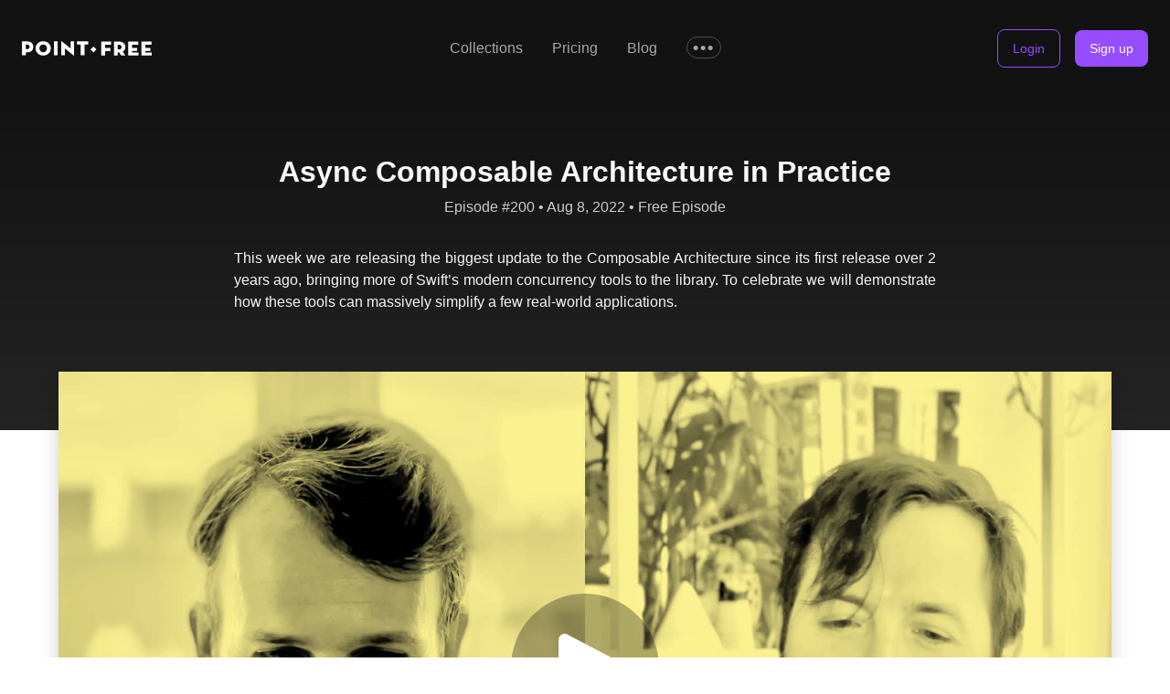

--- FILE ---
content_type: text/html; charset=utf-8
request_url: https://www.pointfree.co/episodes/ep200-async-composable-architecture-in-practice
body_size: 42333
content:
<!doctype html><html lang="en"><head><title>Episode #200: Async Composable Architecture in Practice</title><meta charset="UTF-8"><meta name="theme-color" content="#121212"><meta name="viewport" content="width=device-width, initial-scale=1.0, viewport-fit=cover"><style>/*! normalize.css v8.0.0 | MIT License | github.com/necolas/normalize.css */html{line-height:1.15;-webkit-text-size-adjust:100%}body{margin:0}h1{font-size:2em;margin:.67em 0}hr{box-sizing:content-box;height:0;overflow:visible}pre{font-family:monospace,monospace;font-size:1em}a{background-color:transparent}abbr[title]{border-bottom:none;text-decoration:underline;text-decoration:underline dotted}b,strong{font-weight:bolder}code,kbd,samp{font-family:monospace,monospace;font-size:1em}small{font-size:80%}sub,sup{font-size:75%;line-height:0;position:relative;vertical-align:baseline}sub{bottom:-.25em}sup{top:-.5em}img{border-style:none}button,input,optgroup,select,textarea{font-family:inherit;font-size:100%;line-height:1.15;margin:0}button,input{overflow:visible}button,select{text-transform:none}[type=button],[type=reset],[type=submit],button{-webkit-appearance:button}[type=button]::-moz-focus-inner,[type=reset]::-moz-focus-inner,[type=submit]::-moz-focus-inner,button::-moz-focus-inner{border-style:none;padding:0}[type=button]:-moz-focusring,[type=reset]:-moz-focusring,[type=submit]:-moz-focusring,button:-moz-focusring{outline:1px dotted ButtonText}fieldset{padding:.35em .75em .625em}legend{box-sizing:border-box;color:inherit;display:table;max-width:100%;padding:0;white-space:normal}progress{vertical-align:baseline}textarea{overflow:auto}[type=checkbox],[type=radio]{box-sizing:border-box;padding:0}[type=number]::-webkit-inner-spin-button,[type=number]::-webkit-outer-spin-button{height:auto}[type=search]{-webkit-appearance:textfield;outline-offset:-2px}[type=search]::-webkit-search-decoration{-webkit-appearance:none}::-webkit-file-upload-button{-webkit-appearance:button;font:inherit}details{display:block}summary{display:list-item}template{display:none}[hidden]{display:none}</style><style>html {
  font-family: ui-sans-serif, -apple-system, Helvetica Neue, Helvetica, Arial, sans-serif;
  line-height: 1.5;
  -webkit-box-sizing: border-box;
  -moz-box-sizing: border-box;
  -ms-box-sizing: border-box;
  -o-box-sizing: border-box;
  box-sizing: border-box;
}
code, pre, tt, kbd, samp {
  font-family: 'SF Mono', SFMono-Regular, ui-monospace, Menlo, Monaco, Consolas, monospace;
}
body {
  -webkit-box-sizing: border-box;
  -moz-box-sizing: border-box;
  -ms-box-sizing: border-box;
  -o-box-sizing: border-box;
  box-sizing:border-box
}
*, * ::before, * ::after {
  -webkit-box-sizing: inherit;
  -moz-box-sizing: inherit;
  -ms-box-sizing: inherit;
  -o-box-sizing: inherit;
  box-sizing:inherit
}
body, html {
  background: #fff;
}
@media (prefers-color-scheme: dark) {
  body, html {
    background: #121212;
  }
}
.markdown *:link, .markdown *:visited { color: inherit; }
.diagnostic * {
  font: inherit;
  line-height: 1.25 !important;
}
.diagnostic pre {
  background: inherit;
  margin: 0 1.125rem;
  padding: 0;
  text-wrap: auto;
}
@media only screen and (min-width: 832px) {
  html {
    font-size: 16px;
  }
}
@media only screen and (max-width: 831px) {
  html {
    font-size: 14px;
  }
}
@keyframes Pulse {
  from { opacity: 1; }
  50% { opacity: 0; }
  to { opacity: 1; }
}</style><link rel="apple-touch-icon" sizes="180x180" href="https://d3rccdn33rt8ze.cloudfront.net/favicons/apple-touch-icon.png"><link rel="icon" sizes="32x32" type="image/png" href="https://d3rccdn33rt8ze.cloudfront.net/favicons/favicon-32x32.png"><link rel="icon" sizes="16x16" type="image/png" href="https://d3rccdn33rt8ze.cloudfront.net/favicons/favicon-16x16.png"><link rel="manifest" href="https://d3rccdn33rt8ze.cloudfront.net/favicons/site.webmanifest"><link rel="mask-icon" href="https://d3rccdn33rt8ze.cloudfront.net/favicons/safari-pinned-tab.svg"><link href="https://www.pointfree.co/feed/episodes.xml" rel="alternate" title="Point-Free Episodes" type="application/atom+xml"><link href="https://www.pointfree.co/blog/feed/atom.xml" rel="alternate" title="Point-Free Blog" type="application/atom+xml"><style>pre {
  position: relative;
}

.line-highlight {
  background-color: rgba(0, 121, 255, 0.1);
  margin-top: 1rem;
  margin-left: -1.5rem;
  position: absolute;
}

.highlight-pass .line-highlight {
  background-color: rgba(0, 255, 50, 0.15);
}

.highlight-fail .line-highlight {
  background-color: rgba(255, 68, 68, 0.15);
}

.highlight-warn .line-highlight {
  background-color: rgba(254, 223, 43, 0.15);
}

.highlight-runtime .line-highlight {
  background-color: rgba(200, 91, 221, 0.15);
}

.language-diff {
  color: #808080;
}

.language-diff .token.inserted {
  background-color: #f0fff4;
  color: #22863a;
  margin: -4px;
  padding: 4px;
}

.language-diff .token.deleted {
  background-color: #ffeef0;
  color: #b31d28;
  margin: -3px;
  padding: 3px;
}

.token.atrule, .token.boolean, .token.constant, .token.directive, .token.directive-name, .token.keyword, .token.other-directive {
  color: #AD3DA4;
}

.token.class-name, .token.function {
  color: #4B21B0;
}

.token.comment {
  color: #707F8C;
}
.token.todo {
  font-weight: 700;
}

.token.number, .token.string {
  color: #D22E1B;
}

.token.placeholder, .token.code-fold {
  background-color: #bbb;
  border-radius: 6px;
  color: #fff;
  margin: -2px;
  padding: 2px;
}

.token.placeholder-open, .token.placeholder-close {
  display: none;
}

@media (prefers-color-scheme: dark) {
  .line-highlight {
    background-color: rgba(255, 255, 255, 0.1);
  }

  .language-diff .token.inserted {
    background-color: #071c06;
    color: #6fd574;
  }

  .language-diff .token.deleted {
    background-color: #280c0f;
    color: #f95258;
  }

  .token.atrule,   .token.boolean,   .token.constant,   .token.directive,   .token.directive-name,   .token.keyword,   .token.other-directive {
    color: #FF79B2;
  }

  .token.class-name,   .token.function {
    color: #DABAFF;
  }

  .token.comment {
    color: #7E8C98;
  }

  .token.number,   .token.string {
    color: #FF8170;
  }

  .token.placeholder, .token.code-fold {
    background-color: #87878A;
  }
}</style><script src="//cdnjs.cloudflare.com/ajax/libs/prism/1.28.0/prism.min.js"></script><script src="//cdnjs.cloudflare.com/ajax/libs/prism/1.28.0/plugins/line-highlight/prism-line-highlight.min.js"></script><script src="//cdnjs.cloudflare.com/ajax/libs/prism/1.28.0/components/prism-swift.min.js"></script><script src="//cdnjs.cloudflare.com/ajax/libs/prism/1.28.0/components/prism-clike.min.js"></script><script src="//cdnjs.cloudflare.com/ajax/libs/prism/1.28.0/components/prism-css.min.js"></script><script src="//cdnjs.cloudflare.com/ajax/libs/prism/1.28.0/components/prism-diff.min.js"></script><script src="//cdnjs.cloudflare.com/ajax/libs/prism/1.28.0/components/prism-javascript.min.js"></script><script src="//cdnjs.cloudflare.com/ajax/libs/prism/1.28.0/components/prism-ruby.min.js"></script><script src="//cdnjs.cloudflare.com/ajax/libs/prism/1.28.0/components/prism-sh.min.js"></script><script src="//cdnjs.cloudflare.com/ajax/libs/prism/1.28.0/components/prism-sql.min.js"></script><script>Prism.languages.swift['class-name'] = [
  /\b(_[A-Z]\w*)\b/,
  Prism.languages.swift['class-name']
];
Prism.languages.swift.keyword = [
  /\b(any|macro|sending)\b/,
  /\b((iOS|macOS|tvOS|watchOS|visionOS)(|ApplicationExtension)|swift)\b/,
  Prism.languages.swift.keyword
];
Prism.languages.swift.comment.inside = {
  todo: {
    pattern: /(TODO:)/
  }
};
Prism.languages.insertBefore('swift', 'operator', {
  'code-fold': {
    pattern: /…/
  },
});
Prism.languages.insertBefore('swift', 'string-literal', {
  'placeholder': {
    pattern: /<#.+?#>/,
    inside: {
      'placeholder-open': {
        pattern: /<#/
      },
      'placeholder-close': {
        pattern: /#>/
      },
    }
  },
});
Prism.languages.sql.keyword = [
  /\b(AND|CONFLICT|DEFERRED|IMMEDIATE|IS|NOT|PRAGMA|STRICT)\b/,
  Prism.languages.sql.keyword
];</script><meta name="title" content="Episode #200: Async Composable Architecture in Practice"><meta property="og:title" content="Episode #200: Async Composable Architecture in Practice"><meta name="twitter:title" content="Episode #200: Async Composable Architecture in Practice"><meta name="description" content="This week we are releasing the biggest update to the Composable Architecture since its first release over 2 years ago, bringing more of Swift’s modern concurrency tools to the library. To celebrate we will demonstrate how these tools can massively simplify a few real-world applications."><meta property="og:description" content="This week we are releasing the biggest update to the Composable Architecture since its first release over 2 years ago, bringing more of Swift’s modern concurrency tools to the library. To celebrate we will demonstrate how these tools can massively simplify a few real-world applications."><meta name="twitter:description" content="This week we are releasing the biggest update to the Composable Architecture since its first release over 2 years ago, bringing more of Swift’s modern concurrency tools to the library. To celebrate we will demonstrate how these tools can massively simplify a few real-world applications."><meta property="og:image" content="https://d3rccdn33rt8ze.cloudfront.net/episodes/0200.jpeg"><meta name="twitter:image" content="https://d3rccdn33rt8ze.cloudfront.net/episodes/0200.jpeg"><meta property="og:type" content="website"><meta name="twitter:card" content="summary_large_image"><meta name="twitter:site" content="@pointfreeco"><meta property="og:url" content="https://www.pointfree.co/episodes/ep200-async-composable-architecture-in-practice"><meta name="twitter:url" content="https://www.pointfree.co/episodes/ep200-async-composable-architecture-in-practice"><script src="https://plausible.io/js/script.js" defer data-domain="pointfree.co"></script><style>.c0{width:100%}.c3{z-index:9999}.c4{background:#121212}.c5{padding:2rem}.c7{max-width:1280px}.c8{margin:0 auto}.c9{display:flex}.c10{flex-direction:row}.c11{flex-wrap:wrap}.c12{justify-content:space-between}.c13{align-items:center}.c14{line-height:0}.c15:visited{text-decoration:none}.c16:link{text-decoration:none}.c17:hover{text-decoration:underline}.c19{align-items:first baseline}.c20{padding-left:0.0rem}.c21{list-style-type:none}.c23:not(:first-child){padding-left:2rem}.c24{display:inline}.c25:link{color:#a8a8a8}.c26:visited{color:#a8a8a8}.c27{color:#a8a8a8}.c28{position:relative}.c29:hover ul{opacity:1}.c30:hover ul{pointer-events:auto}.c31:hover ul{transform:translate(-50%, 0)}.c32:hover ul{visibility:visible}.c33{appearance:none}.c34{background:transparent}.c35{border:1px solid rgba(255, 255, 255, 0.25)}.c36{border-radius:999px}.c37{cursor:pointer}.c38{display:inline-flex}.c39{font-size:1.1rem}.c40{font-weight:700}.c41{letter-spacing:2px}.c42{transition:background-color 150ms ease, border-color 150ms ease}.c43:hover{background-color:rgba(255, 255, 255, 0.1)}.c44:hover{border-color:rgba(255, 255, 255, 0.4)}.c45{background:rgba(15, 15, 15)}.c46{border:1px solid rgba(255, 255, 255, 0.12)}.c47{border-radius:12px}.c48{box-shadow:0 18px 36px rgba(0, 0, 0, 0.45)}.c49{left:50%}.c50{min-width:11rem}.c51{opacity:0}.c52{padding:0.35rem 0}.c53{pointer-events:none}.c54{position:absolute}.c55{top:100%}.c56{transform:translate(-50%, 6px)}.c57{transition:opacity 150ms ease, transform 150ms ease}.c58{visibility:hidden}.c59{z-index:2}.c60{gap:0.5rem}.c61{padding:0.5rem 1rem}.c62{text-decoration:none}.c63{white-space:nowrap}.c64:hover{background-color:rgba(255, 255, 255, 0.08)}.c65:link{color:#ccc}.c66:visited{color:#ccc}.c67{color:#ccc}.c68{border:none}.c69{border-top:1px solid #555555}.c71{margin-left:0%}.c72{margin-right:0%}.c73{height:1rem}.c74{width:1rem}.c75:not(:first-child){padding-left:1rem}.c76{font-size:0.875rem}.c77:visited{color:#974dff}.c78:link{color:#974dff}.c79{color:#974dff}.c80{border:1px solid #974dff}.c81{border-radius:0.5rem}.c82:hover{box-shadow:inset 0 0 0 20rem rgba(0,0,0,0.1)}.c83{font-weight:500}.c84{padding:0.75rem 1.0rem}.c85{transition:0.3s}.c86:visited{color:#fff}.c87:link{color:#fff}.c88{color:#fff}.c89{background-color:#974dff}.c90{border:none #fff}.c91{display:none}.c93{user-select:none}.c94{display:block}.c95{border-radius:1.5px}.c96{transition:all .2s ease-out, background .2s ease-out}.c97{background:#f6f6f6}.c98{height:3px}.c99{width:24px}.c100{top:-5px}input:checked ~ #menu-icon .c101{top:0}input:checked ~ #menu-icon .c102{transform:rotate(-45deg)}input:checked ~ #menu-icon .c103{transform:rotate(0deg)}input:checked ~ #menu-icon .c104{background:transparent}.c105{top:5px}input:checked ~ #menu-icon .c106{top:-5px}input:checked ~ #menu-icon .c107{transform:rotate(45deg)}.c108{margin:0}.c110{flex-grow:1}.c111{flex-shrink:1}.c112{flex-basis:100%}.c113{padding-top:1.5rem}.c114{max-height:100%}.c115{column-gap:0.25rem}.c116{text-align:center}.c117{background:linear-gradient(#121212, #242424)}.c118{padding-bottom:2rem}.c119{box-sizing:border-box}.c120{padding:3rem 2rem 6rem}.c122{flex-direction:column}.c123{max-width:100%}.c124{row-gap:0}.c125{text-wrap:balance}.c126{color:#fafafa}.c127:not(:first-child){margin-top:1.5rem}.c128:not(:last-child){margin-bottom:0.5rem}.c129{font-size:2.0rem}.c130{line-height:1.2}.c131{margin-top:2rem}.c132{text-align:justify}.c133{max-width:768px}.c134{color:#f6f6f6}.c135{align-items:stretch}.c136{row-gap:0.5rem}article .c137:is(p):last-of-type::after{content:"❖"}article .c138:is(p):last-of-type::after{margin-left:0.5rem}.c139{line-height:1.5}.c140{padding:0}.c145{margin-top:-4rem}.c146{padding-bottom:4rem}.c147{box-shadow:0rem 1rem 20px rgba(0,0,0,0.2)}.c149{padding-bottom:56.25%}.c150{top:0}.c151{left:0}.c152{height:100%}.c223{background-color:#fff}.c167{color:#121212}.c226{padding:4.0rem 2.0rem 4.0rem}.c228{justify-content:flex-start}.c229{align-items:baseline}.c230{min-width:0}.c237{border:1px solid #ccc}.c239{border-radius:6px}.c242{padding:1.5rem 1rem}.c243:not(:first-child){border-top:1px solid #ccc}.c220{text-transform:uppercase}.c218{letter-spacing:0.54pt}.c245:not(:first-child){margin-top:0.5rem}.c246:not(:last-child){margin-bottom:0.3rem}.c247{line-height:1.15}.c248{column-gap:0.5rem}.c249{margin-top:2px}.c251{flex-basis:1.25rem}.c252:link{color:#171717}.c254:visited{color:#171717}.c256{color:#171717}.c257{word-wrap:balance}.c177{font-size:1.0rem}.c258{border-radius:0 0 6px 6px}.c259{background-color:#fafafa}.c215{row-gap:1.0rem}.c261{flex-grow:0}.c262{flex-shrink:0}.c263{background:#ccc}.c264{width:2px}.c265{row-gap:0.25rem}.c176{font-weight:normal}.c266{line-height:1.35}.c267{word-break:break-all}.c268{font-variant-numeric:tabular-nums}.c272{max-width:1rem}.c274{overflow:hidden}.c405{border-bottom:1px solid #ccc}.c407{font-weight:600}.c408{line-height:3}.c409{background-color:#f6f6f6}.c318{justify-content:center}.c276{padding:1rem 2rem 2rem}.c208{font-size:1.5rem}.c280{margin-bottom:1rem}.c178:not(pf-vstack > *):has(+hr){padding-bottom:0.5rem}.c179{padding-top:0}.c180{padding-left:0}.c181{padding-right:0}.c281{line-height:1.5rem}.c186{padding:1.0rem 1.25rem}.c282{color:#242424}.c284{top:-5em}.c286{margin-left:-2.25rem}.c288{padding-left:2.25rem}article div:hover > * > .c290{display:initial}.c292{width:2.5rem}.c141:visited{text-decoration:underline}.c142:link{text-decoration:underline}.c351:link{color:#121212}.c353:visited{color:#121212}.c323{margin-bottom:0.5rem}.c324{overflow-x:auto}.c325{padding:1rem 1.5rem}.c410{padding:0 1rem}.c411{filter:drop-shadow(0 0 2px rgba(0,0,0,0.2)) drop-shadow(0 1px 0 rgba(0,0,0,0.2))}.c412{border-radius:8px}.c457{border:0.5px solid #8F772344}.c415{column-gap:0}.c416{padding:8px 8px 7px}.c459{background-color:#FFEAAD}.c461{color:#FFBA00}.c421{filter:drop-shadow(1px 0 0 white) drop-shadow(-1px 0 0 white) drop-shadow(0 1px 0 white) drop-shadow(0 -1px 0 white)}.c422{width:14px}.c423{padding:8px}.c463{background-color:#EFE9D6}.c401{margin-bottom:0}.c384{margin-top:0}.c304{margin:5rem 0 2.5rem}.c305{border-top:1px solid #ccc}.c306{margin-left:30%}.c307{margin-right:30%}.c440{row-gap:2rem}.c387{color:#808080}.c222{color:#666666}.c441{border:2px solid #696969}.c400{margin:0.5rem 0}.c443{background-color:#f5f5f5}.c445{color:#696969}.c310{margin-top:0.25rem}.c308{margin-top:4rem}.c309{margin:1rem 0 0}.c311{height:20px}.c312{horizontal-align:middle}.c313{vertical-align:middle}.c314{width:20px}.c315{background:linear-gradient(#121212, #291a40)}.c160{padding-top:4.0rem}.c161{padding-left:2.0rem}.c162{padding-bottom:4.0rem}.c163{padding-right:2.0rem}.c169:not(:first-child){margin-top:1.75rem}.c170:not(:last-child){margin-bottom:0.75rem}.c171{font-size:3.0rem}.c173{max-width:40rem}.c182{font-size:1.1875rem}.c183{line-height:1.75rem}.c184{margin-top:3rem}.c185{display:inline-block}.c198{background-color:#121212}.c204{font-size:1.25rem}.c206{line-height:1.45}.c209:link{color:#79f2b0}.c210:visited{color:#79f2b0}.c211{color:#79f2b0}.c212{column-gap:1.0rem}.c213{display:grid}.c214{grid-template-columns:minmax(0, 1fr) minmax(0, 2fr)}.c216{font-size:0.75rem}.c219{line-height:1.25}@media only screen and (max-width: 831px){.c1{position:sticky}.c2{top:0}.c18{display:none}input:checked ~ .c109{display:block}.c232{column-gap:1.0rem}.c233{display:grid}.c234{grid-template-columns:minmax(0, 1fr)}.c235{row-gap:1.0rem}.c291{top:2px}.c296{display:flex}.c297{flex-direction:column-reverse}.c298{row-gap:0.5rem}.c194{padding-top:2.0rem}.c195{padding-left:2.0rem}.c196{padding-bottom:2.0rem}.c197{padding-right:2.0rem}.c203{padding-bottom:1.0rem}.c207{margin-bottom:0.0rem}.c221{padding-top:1.0rem}}@media only screen and (min-width: 832px){.c6{padding:1.5rem}.c22{padding-left:1.5rem}.c92{display:none}.c121{padding:4rem 3rem 6rem}.c148{margin:0 4rem}.c172{margin:0 auto}.c227{padding:4.0rem 3.0rem 4.0rem}.c199{column-gap:1.0rem}.c200{display:grid}.c231{grid-template-columns:minmax(0, 30fr) minmax(0, 70fr)}.c202{row-gap:1.0rem}.c236{align-self:start}.c240{position:sticky}.c241{top:1rem}.c273{margin-left:4rem}.c285{top:-0.5em}.c287{margin-left:-2.5rem}.c289{padding-left:2.5rem}.c299{line-height:3}.c300{margin-left:-4rem}.c301{position:absolute}.c302{text-align:right}.c303{width:3.25rem}.c155{align-items:center}.c156{padding-top:8.0rem}.c157{padding-left:8.0rem}.c158{padding-bottom:8.0rem}.c159{padding-right:8.0rem}.c166{text-align:center}.c190{padding-top:4.0rem}.c191{padding-left:4.0rem}.c192{padding-bottom:4.0rem}.c193{padding-right:4.0rem}.c201{grid-template-columns:minmax(0, 1fr) minmax(0, 1fr)}.c205{font-size:1.5rem}.c217{font-size:0.875rem}}@media (prefers-color-scheme: dark){.c70{border-top:1px solid #555555}.c224{background-color:#121212}.c225{color:#fafafa}.c238{border:1px solid #555}.c244:not(:first-child){border-top:1px solid #555}.c189{color:#666666}.c250{filter:invert(100%)}.c253:link{color:#fafafa}.c255:visited{color:#fafafa}.c260{background-color:#191919}.c269:link{color:#575757}.c270:visited{color:#575757}.c271{color:#575757}.c275{color:#808080}.c406{border-bottom:1px solid #555}.c347{background-color:#242424}.c175{color:#ccc}.c293:link{color:#555555}.c294:visited{color:#555555}.c295{color:#555555}.c352:link{color:#fff}.c354:visited{color:#fff}.c168{color:#fff}.c326{color:#f6f6f6}.c327{background-color:#171717}.c458{border:0.5px solid #FFEAAD44}.c460{background-color:#8F7723}.c462{color:#FFC502}.c464{background-color:#413B29}.c355{color:#a8a8a8}.c442{border:2px solid #9a9a9a}.c444{background-color:#323232}.c446{color:#9a9a9a}.c277{filter:invert()}}</style></head><body><nav class="c0 c1 c2 c3 c4"><div class="c5 c6 c7 c8 c9 c10 c11 c12 c13 c4"><a class="c14 c15 c16 c17" href="/"><img alt="Point-Free" src="[data-uri]"></a><ul class="c18 c19 c20 c21"><li class="c22 c23 c24"><a class="c15 c16 c17 c25 c26 c27" href="/collections">Collections</a></li><li class="c22 c23 c24"><a class="c15 c16 c17 c25 c26 c27" href="/pricing">Pricing</a></li><li class="c22 c23 c24"><a class="c15 c16 c17 c25 c26 c27" href="/blog">Blog</a></li><li class="c22 c24 c23 c28 c29 c30 c31 c32"><button class="c27 c33 c34 c35 c36 c37 c38 c39 c40 c41 c42 c43 c44" type="button">•••</button><ul class="c45 c46 c47 c48 c49 c50 c51 c52 c53 c54 c55 c56 c57 c58 c59 c20 c21"><li><a class="c13 c9 c60 c61 c62 c63 c64 c15 c16 c17 c65 c66 c67" href="/episodes"><span>Episodes</span></a></li><li><a class="c13 c9 c60 c61 c62 c63 c64 c15 c16 c17 c65 c66 c67" href="/clips"><span>Free clips</span></a></li><li><a class="c13 c9 c60 c61 c62 c63 c64 c15 c16 c17 c65 c66 c67" href="/gifts"><span>Gifts</span></a></li><hr class="c68 c69 c70 c71 c72"><li><a class="c13 c9 c60 c61 c62 c63 c64 c15 c16 c17 c65 c66 c67" rel="noopener noreferrer" target="_blank" href="/slack-invite"><img class="c73 c74" src="[data-uri]" alt aria-hidden="true"><span>Community Slack</span></a></li><li><a class="c13 c9 c60 c61 c62 c63 c64 c15 c16 c17 c65 c66 c67" rel="noopener noreferrer" target="_blank" href="https://github.com/orgs/pointfreeco/discussions"><img class="c73 c74" src="[data-uri]" alt aria-hidden="true"><span>Discussions</span></a></li></ul></li></ul><ul class="c18 c20 c21"><li class="c24 c75"><a href="/login?redirect=https://www.pointfree.co/episodes/ep200-async-composable-architecture-in-practice" class="c76 c77 c78 c79 c80 c81 c82 c37 c83 c62 c16 c63 c84 c85">Login</a></li><li class="c24 c75"><a href="/signup?redirect=https://www.pointfree.co/episodes/ep200-async-composable-architecture-in-practice" class="c76 c86 c87 c88 c89 c90 c81 c82 c37 c83 c62 c16 c63 c84 c85">Sign up</a></li></ul><input class="c91" id="menu-checkbox" type="checkbox"><label class="c37 c92 c37 c93" id="menu-icon" for="menu-checkbox"><span class="c94 c95 c96 c28 c97 c98 c99 c100 c101 c102"></span><span class="c94 c95 c96 c28 c97 c98 c99 c103 c104"></span><span class="c94 c95 c96 c28 c97 c98 c99 c105 c106 c107"></span></label><ul class="c108 c91 c109 c110 c111 c112 c20 c21 c88"><li class="c113"><a class="c94 c15 c16 c17 c25 c26 c27" href="/episodes"><pf-hstack class="c19 c9 c10 c114 c115">Episodes</pf-hstack></a></li><li class="c113"><a class="c94 c15 c16 c17 c25 c26 c27" href="/collections"><pf-hstack class="c19 c9 c10 c114 c115">Collections</pf-hstack></a></li><li class="c113"><a class="c94 c15 c16 c17 c25 c26 c27" href="/pricing"><pf-hstack class="c19 c9 c10 c114 c115">Pricing</pf-hstack></a></li><li class="c113"><a class="c94 c15 c16 c17 c25 c26 c27" href="/clips"><pf-hstack class="c19 c9 c10 c114 c115">Free clips</pf-hstack></a></li><li class="c113"><a class="c94 c15 c16 c17 c25 c26 c27" href="/blog"><pf-hstack class="c19 c9 c10 c114 c115">Blog</pf-hstack></a></li><li class="c113"><a class="c94 c15 c16 c17 c25 c26 c27" href="/gifts"><pf-hstack class="c19 c9 c10 c114 c115">Gifts</pf-hstack></a></li><li class="c113"><a class="c94 c116 c76 c77 c78 c79 c80 c81 c82 c37 c83 c62 c16 c63 c84 c85" href="/login?redirect=https://www.pointfree.co/episodes/ep200-async-composable-architecture-in-practice">Login</a></li><li class="c113"><a class="c94 c116 c76 c86 c87 c88 c89 c90 c81 c82 c37 c83 c62 c16 c63 c84 c85" href="/signup?redirect=https://www.pointfree.co/episodes/ep200-async-composable-architecture-in-practice">Sign up</a></li></ul></div></nav><pf-center-column class="c117 c118 c0 c119 c94"><pf-vstack class="c7 c0 c8 c120 c121 c13 c9 c122 c123 c124"><h3 class="c116 c125 c126 c108 c127 c128 c129 c40 c130">Async Composable Architecture in Practice</h3><span class="c67">Episode #200 • Aug 8, 2022 • Free Episode</span><pf-markdown class="c131 c132 c133 c134 c94"><pf-vstack class="c135 c9 c122 c123 c136"><p class="c137 c138 c139 c140 c108">This week we are releasing the biggest update to the Composable Architecture since its first release over 2 years ago, bringing more of Swift’s modern concurrency tools to the library. To celebrate we will demonstrate how these tools can massively simplify a few real-world applications.</p></pf-vstack></pf-markdown></pf-vstack></pf-center-column><pf-center-column class="c145 c146 c0 c119 c94"><div class="c7 c0 c8"><div class="c147 c148"><div class="c0 c28 c149"><iframe class="c68 c54 c150 c151 c0 c152" src="https://customer-1wj3kl26hvlz1r1i.cloudflarestream.com/fd33f35aefa5a3d19bc80aa4eed6c4bc/iframe?poster=https://d3rccdn33rt8ze.cloudfront.net/episodes/0200.jpeg&" loading="lazy" allow="accelerometer; gyroscope; autoplay; encrypted-media; picture-in-picture;" allowfullscreen></iframe><script async src="https://embed.cloudflarestream.com/embed/sdk.latest.js"></script><script>window.addEventListener("load", function(event) {
  const iframe = document.querySelector("iframe")
  const player = new Stream(iframe)
  const trackProgress = true

  jump(window.location.hash, false)

  let lastSeenPercent = 0
  if (trackProgress) {
    player.addEventListener("timeupdate", function() {
      const percent = player.currentTime / player.duration;
      if (Math.abs(percent - lastSeenPercent) >= 0.01) {
        lastSeenPercent = percent

        const httpRequest = new XMLHttpRequest()
        httpRequest.open(
          "POST",
          window.location.pathname + "/progress?percent=" + Math.round(percent * 100)
        )
        httpRequest.send()
      }
    })
  }

  document.addEventListener("click", function(event) {
    const target = event.target
    const time = Number(target.dataset.timestamp)
    if (target.tagName != "A") { return }
    if (target.dataset.timestamp == undefined) { return }
    if (time < 0) { return }
    if (isElementVisible(iframe)) { event.preventDefault() }
    player.currentTime = time
    player.play()

    function isElementVisible(element) {
      const rect = element.getBoundingClientRect()
      const viewHeight = Math.max(document.documentElement.clientHeight, window.innerHeight)
      return rect.bottom >= 0 && rect.top < viewHeight
    }
  })

  function jump(hash, play) {
    const time = +((/^#t(\d+)$/.exec(hash) || [])[1] || "")
    if (time <= 0) { return }
    player.currentTime = time
    if (play) { player.play() }
  }
})</script></div></div></div></pf-center-column><div class="c223 c224"><div class="c167 c225 c7 c172 c226 c227 c9 c10 c11 c228 c229"><pf-vgrid class="c230 c0 c199 c200 c231 c202 c232 c233 c234 c235"><pf-vstack class="c236 c237 c238 c239 c240 c241 c9 c122 c135 c9 c122 c123 c124"><pf-vstack class="c242 c243 c244 c135 c9 c122 c123 c124"><h6 class="c27 c189 c220 c218 c108 c245 c246 c76 c40 c247">Previous episode</h6><div><pf-hstack class="c13 c9 c10 c114 c248"><img class="c249 c250 c251" alt src="[data-uri]"><div><a class="c15 c16 c17 c252 c253 c254 c255 c256 c225" href="/episodes/ep199-async-composable-architecture-effect-lifetimes"><h5 class="c257 c108 c245 c128 c177 c40 c247">Async Composable Architecture: Effect Lifetimes</h5></a></div></pf-hstack></div></pf-vstack><pf-vstack class="c242 c243 c244 c258 c259 c260 c135 c9 c122 c123 c215"><pf-hstack class="c13 c9 c10 c114 c248"><img class="c249 c250 c251" alt src="[data-uri]"><div><h5 class="c257 c256 c225 c108 c245 c128 c177 c40 c247">Async Composable Architecture in Practice</h5></div></pf-hstack><pf-hstack class="c135 c9 c10 c114 c248"><div class="c116 c261 c262 c251"><div class="c263 c264 c152 c8"></div></div><ul class="c20 c21 c0 c108 c9 c122 c265"><li><pf-hstack class="c12 c176 c139 c76 c13 c9 c10 c114 c115"><a class="c266 c267 c15 c16 c17 c252 c253 c254 c255 c256 c225" href="#introduction"><pf-markdown class="c94"><pf-vstack class="c135 c9 c122 c123 c136"><p class="c137 c138 c139 c140 c108">Introduction</p></pf-vstack></pf-markdown></a><a class="c268 c15 c16 c17 c25 c269 c26 c270 c27 c271" data-timestamp="5" href="#t5">0:05</a></pf-hstack></li><li><pf-hstack class="c12 c176 c139 c76 c13 c9 c10 c114 c115"><a class="c266 c267 c15 c16 c17 c252 c253 c254 c255 c256 c225" href="#swiftui-case-study-animation"><pf-markdown class="c94"><pf-vstack class="c135 c9 c122 c123 c136"><p class="c137 c138 c139 c140 c108">SwiftUI Case Study: Animation</p></pf-vstack></pf-markdown></a><a class="c268 c15 c16 c17 c25 c269 c26 c270 c27 c271" data-timestamp="123" href="#t123">2:03</a></pf-hstack></li><li><pf-hstack class="c12 c176 c139 c76 c13 c9 c10 c114 c115"><a class="c266 c267 c15 c16 c17 c252 c253 c254 c255 c256 c225" href="#demo-speech-recognition"><pf-markdown class="c94"><pf-vstack class="c135 c9 c122 c123 c136"><p class="c137 c138 c139 c140 c108">Demo: Speech Recognition</p></pf-vstack></pf-markdown></a><a class="c268 c15 c16 c17 c25 c269 c26 c270 c27 c271" data-timestamp="714" href="#t714">11:54</a></pf-hstack></li><li><pf-hstack class="c12 c176 c139 c76 c13 c9 c10 c114 c115"><a class="c266 c267 c15 c16 c17 c252 c253 c254 c255 c256 c225" href="#isowords-playback-effects"><pf-markdown class="c94"><pf-vstack class="c135 c9 c122 c123 c136"><p class="c137 c138 c139 c140 c108">isowords: Playback Effects</p></pf-vstack></pf-markdown></a><a class="c268 c15 c16 c17 c25 c269 c26 c270 c27 c271" data-timestamp="2465" href="#t2465">41:05</a></pf-hstack></li><li><pf-hstack class="c12 c176 c139 c76 c13 c9 c10 c114 c115"><a class="c266 c267 c15 c16 c17 c252 c253 c254 c255 c256 c225" href="#isowords-game-over-effects"><pf-markdown class="c94"><pf-vstack class="c135 c9 c122 c123 c136"><p class="c137 c138 c139 c140 c108">isowords: Game Over Effects</p></pf-vstack></pf-markdown></a><a class="c268 c15 c16 c17 c25 c269 c26 c270 c27 c271" data-timestamp="2924" href="#t2924">48:44</a></pf-hstack></li><li><pf-hstack class="c12 c176 c139 c76 c13 c9 c10 c114 c115"><a class="c266 c267 c15 c16 c17 c252 c253 c254 c255 c256 c225" href="#isowords-home-screen-effects"><pf-markdown class="c94"><pf-vstack class="c135 c9 c122 c123 c136"><p class="c137 c138 c139 c140 c108">isowords: Home Screen Effects</p></pf-vstack></pf-markdown></a><a class="c268 c15 c16 c17 c25 c269 c26 c270 c27 c271" data-timestamp="3364" href="#t3364">56:04</a></pf-hstack></li><li><pf-hstack class="c12 c176 c139 c76 c13 c9 c10 c114 c115"><a class="c266 c267 c15 c16 c17 c252 c253 c254 c255 c256 c225" href="#isowords-upgrade-interstitial"><pf-markdown class="c94"><pf-vstack class="c135 c9 c122 c123 c136"><p class="c137 c138 c139 c140 c108">isowords: Upgrade Interstitial</p></pf-vstack></pf-markdown></a><a class="c268 c15 c16 c17 c25 c269 c26 c270 c27 c271" data-timestamp="3722" href="#t3722">1:02:02</a></pf-hstack></li><li><pf-hstack class="c12 c176 c139 c76 c13 c9 c10 c114 c115"><a class="c266 c267 c15 c16 c17 c252 c253 c254 c255 c256 c225" href="#conclusion"><pf-markdown class="c94"><pf-vstack class="c135 c9 c122 c123 c136"><p class="c137 c138 c139 c140 c108">Conclusion</p></pf-vstack></pf-markdown></a><a class="c268 c15 c16 c17 c25 c269 c26 c270 c27 c271" data-timestamp="3877" href="#t3877">1:04:37</a></pf-hstack></li></ul></pf-hstack><pf-hstack class="c13 c9 c10 c114 c248"><img class="c249 c250 c251" alt src="[data-uri]"><div><a class="c15 c16 c17 c252 c253 c254 c255 c256 c225" href="#references"><h5 class="c256 c225 c108 c245 c128 c177 c40 c247">References</h5></a></div></pf-hstack><pf-hstack class="c13 c9 c10 c114 c248"><div class="c249 c250 c251 c116"><img class="c272" alt src="[data-uri]"></div><div><a class="c15 c16 c17 c252 c253 c254 c255 c256 c225" href="#downloads"><h5 class="c256 c225 c108 c245 c128 c177 c40 c247">Downloads</h5></a></div></pf-hstack></pf-vstack><pf-vstack class="c242 c243 c244 c135 c9 c122 c123 c124"><h6 class="c27 c189 c220 c218 c108 c245 c246 c76 c40 c247">Next episode</h6><div><pf-hstack class="c13 c9 c10 c114 c248"><img class="c249 c250 c251" alt src="[data-uri]"><div><a class="c15 c16 c17 c252 c253 c254 c255 c256 c225" href="/episodes/ep201-reducer-protocol-the-problem"><h5 class="c257 c108 c245 c128 c177 c40 c247">Reducer Protocol: The Problem</h5></a></div></pf-hstack></div></pf-vstack></pf-vstack><pf-vstack class="c273 c230 c135 c9 c122 c123 c215"><pf-vstack class="c237 c238 c239 c274 c116 c27 c275 c135 c9 c122 c123 c215"><div class="c405 c406 c407 c408 c176 c139 c76 c409 c347"><pf-hstack class="c318 c135 c9 c10 c114 c248"><img alt="Free" src="[data-uri]">This episode is free for everyone.</pf-hstack></div><pf-vstack class="c276 c135 c9 c122 c123 c136"><h4 class="c256 c225 c108 c127 c128 c208 c40 c130">Subscribe to Point-Free</h4><p class="c280 c125 c178 c179 c180 c181 c108 c139 c177 c281">Access all past and future episodes when you become a subscriber.</p><pf-vstack class="c176 c139 c76 c13 c9 c122 c123 c136"><a href="/pricing" class="c177 c86 c87 c88 c89 c90 c81 c82 c37 c83 c62 c16 c63 c186 c85">See plans and pricing</a><p class="c178 c179 c180 c181 c108 c139 c177 c281">Already a subscriber? <a class="c15 c16 c17 c78 c77 c79" href="/login?redirect=https://www.pointfree.co/episodes/ep200-async-composable-architecture-in-practice">Log in</a></p></pf-vstack></pf-vstack></pf-vstack><article><pf-markdown class="c282 c175 c94"><pf-vstack class="c135 c9 c122 c123 c136"><a class="c137 c138 c94 c28 c284 c285 c58" id="introduction"></a><div class="c137 c138 c286 c287 c288 c289 c28"><h4 class="c256 c225 c108 c127 c128 c208 c40 c130">Introduction<a class="c91 c290 c151 c54 c116 c291 c292 c141 c142 c17 c65 c293 c66 c294 c67 c295" href="#introduction"><svg xmlns="http://www.w3.org/2000/svg" height="20px" viewBox="0 -960 960 960" width="20px" fill="currentColor"><path d="M432-288H288q-79.68 0-135.84-56.23Q96-400.45 96-480.23 96-560 152.16-616q56.16-56 135.84-56h144v72H288q-50 0-85 35t-35 85q0 50 35 85t85 35h144v72Zm-96-156v-72h288v72H336Zm192 156v-72h144q50 0 85-35t35-85q0-50-35-85t-85-35H528v-72h144q79.68 0 135.84 56.23 56.16 56.22 56.16 136Q864-400 807.84-344 751.68-288 672-288H528Z"/></svg></a></h4></div><div class="c137 c138 c296 c297 c298"><div><div class="c268 c299 c300 c301 c302 c303 c176 c139 c76" id="t5"><a data-timestamp="5" class="c15 c16 c17 c65 c293 c66 c294 c67 c295" href="#t5">0:05</a></div></div></div><p class="c137 c138 c139 c140 c108">For the past 10 weeks we have dived deep into concurrency in Swift.</p><div class="c137 c138 c296 c297 c298"><div><div class="c268 c299 c300 c301 c302 c303 c176 c139 c76" id="t9"><a data-timestamp="9" class="c15 c16 c17 c65 c293 c66 c294 c67 c295" href="#t9">0:09</a></div></div></div><p class="c137 c138 c139 c140 c108">First, we spent 5 weeks understanding concurrency from past to present to future, starting with threads and queues, and ending with Swift’s new concurrency tools. The new tools were modeled on two important ideas: structured concurrency, which allows you to write asynchronous and concurrent code in a style that mostly looks like regular synchronous code; and cooperation, which allows any number of tasks to make use of a smaller thread pool in a responsible and cooperative manner.</p><div class="c137 c138 c296 c297 c298"><div><div class="c268 c299 c300 c301 c302 c303 c176 c139 c76" id="t35"><a data-timestamp="35" class="c15 c16 c17 c65 c293 c66 c294 c67 c295" href="#t35">0:35</a></div></div></div><p class="c137 c138 c139 c140 c108">Then we spent another 5 weeks applying all of those ideas to our library, the Composable Architecture, in order to understand how the new concurrency tools could improve the library. We saw that not only could they greatly improve how we construct effects, but it even improves how we tie the lifetime of effects to the lifetime of views, all the while never losing out on testability. Someday, hopefully in the near future, we may even be able to further disentangle the library from Combine, and there will be even bigger gains to be had when that happens.</p><div class="c137 c138 c296 c297 c298"><div><div class="c268 c299 c300 c301 c302 c303 c176 c139 c76" id="t63"><a data-timestamp="63" class="c15 c16 c17 c65 c293 c66 c294 c67 c295" href="#t63">1:03</a></div></div></div><p class="c137 c138 c139 c140 c108">But in the meantime, this week we are finally releasing all of these new concurrency tools in the library, and it is by far the largest update we have made to the library since it was released over 2 years ago, which coincidentally was exactly 100 episodes ago.</p><div class="c137 c138 c296 c297 c298"><div><div class="c268 c299 c300 c301 c302 c303 c176 c139 c76" id="t78"><a data-timestamp="78" class="c15 c16 c17 c65 c293 c66 c294 c67 c295" href="#t78">1:18</a></div></div></div><p class="c137 c138 c139 c140 c108">We want to show off some concrete, real world uses of the Composable Architecture that greatly benefit from these changes. We will take a look at a case study in the repo with a complex effect, then we’ll take a look at a demo application in the repo with some complex dependencies, and finally we will take a look at our open-source iOS word game that is 100% built in the Composable Architecture.</p><div class="c137 c138 c296 c297 c298"><div><div class="c268 c299 c300 c301 c302 c303 c176 c139 c76" id="t109"><a data-timestamp="109" class="c15 c16 c17 c65 c293 c66 c294 c67 c295" href="#t109">1:49</a></div></div></div><p class="c137 c138 c139 c140 c108">In each of these cases we get to remove layers of complexity and indirection, and finally get to write nuanced effect code in a more natural way that reads from top-to-bottom.</p><div class="c137 c138 c296 c297 c298"><div><div class="c268 c299 c300 c301 c302 c303 c176 c139 c76" id="t120"><a data-timestamp="120" class="c15 c16 c17 c65 c293 c66 c294 c67 c295" href="#t120">2:00</a></div></div></div><p class="c137 c138 c139 c140 c108">So, let’s get started.</p><a class="c137 c138 c94 c28 c284 c285 c58" id="swiftui-case-study-animation"></a><div class="c137 c138 c286 c287 c288 c289 c28"><h4 class="c256 c225 c108 c127 c128 c208 c40 c130">SwiftUI Case Study: Animation<a class="c91 c290 c151 c54 c116 c291 c292 c141 c142 c17 c65 c293 c66 c294 c67 c295" href="#swiftui-case-study-animation"><svg xmlns="http://www.w3.org/2000/svg" height="20px" viewBox="0 -960 960 960" width="20px" fill="currentColor"><path d="M432-288H288q-79.68 0-135.84-56.23Q96-400.45 96-480.23 96-560 152.16-616q56.16-56 135.84-56h144v72H288q-50 0-85 35t-35 85q0 50 35 85t85 35h144v72Zm-96-156v-72h288v72H336Zm192 156v-72h144q50 0 85-35t35-85q0-50-35-85t-85-35H528v-72h144q79.68 0 135.84 56.23 56.16 56.22 56.16 136Q864-400 807.84-344 751.68-288 672-288H528Z"/></svg></a></h4></div><div class="c137 c138 c296 c297 c298"><div><div class="c268 c299 c300 c301 c302 c303 c176 c139 c76" id="t123"><a data-timestamp="123" class="c15 c16 c17 c65 c293 c66 c294 c67 c295" href="#t123">2:03</a></div></div></div><p class="c137 c138 c139 c140 c108">I am currently in the Composable Architecture workspace from the library’s repo, which includes a whole bunch of case studies and demo applications, each built with the library and each with an extensive test suite. We are also on the most recent release of the library, which is <a class="c141 c142 c17 c351 c352 c353 c354 c167 c168" href="https://github.com/pointfreeco/swift-composable-architecture/releases/0.39.0">version 0.39</a> and has all of the new concurrency tools, including some things that we didn’t get a chance to talk about in episodes.</p><div class="c137 c138 c296 c297 c298"><div><div class="c268 c299 c300 c301 c302 c303 c176 c139 c76" id="t148"><a data-timestamp="148" class="c15 c16 c17 c65 c293 c66 c294 c67 c295" href="#t148">2:28</a></div></div></div><p class="c137 c138 c139 c140 c108">Let’s begin with a fun example. There’s an animation case study that demonstrates how to send actions from an effect with an animation. We can run it in the preview.</p><div class="c137 c138 c296 c297 c298"><div><div class="c268 c299 c300 c301 c302 c303 c176 c139 c76" id="t161"><a data-timestamp="161" class="c15 c16 c17 c65 c293 c66 c294 c67 c295" href="#t161">2:41</a></div></div></div><p class="c137 c138 c139 c140 c108">And see that we can fling around the dot, increase and decrease the size of the dot, and have the dot cycle between a bunch of colors. We can even reset its state, which first brings up an alert, and only if we confirm does the dot reset to its initial state, cancelling any inflight effects happening.</p><div class="c137 c138 c296 c297 c298"><div><div class="c268 c299 c300 c301 c302 c303 c176 c139 c76" id="t188"><a data-timestamp="188" class="c15 c16 c17 c65 c293 c66 c294 c67 c295" href="#t188">3:08</a></div></div></div><p class="c137 c138 c139 c140 c108">Currently this case study is fully updated to use Swift’s fancy concurrency tools, but let’s quickly rewind the code back to when it was still using Combine. We will revert this file and its tests to <a class="c141 c142 c17 c351 c352 c353 c354 c167 c168" href="https://github.com/pointfreeco/swift-composable-architecture/tree/3f5f3c850f623714a91900e3b3f56755d5dce111">just before the 0.39.0 release</a>:</p><pre class="c137 c138 c108 c323 c324 c325 c239 c167 c326 c259 c327"><code class="language-bash">$ git checkout 3f5f3c85 -- \
  Examples/CaseStudies/SwiftUICaseStudies/01-GettingStarted-Animations.swift \
  Examples/CaseStudies/SwiftUICaseStudiesTests/01-GettingStarted-AnimationsTests.swift
</code></pre><div class="c137 c138 c296 c297 c298"><div><div class="c268 c299 c300 c301 c302 c303 c176 c139 c76" id="t232"><a data-timestamp="232" class="c15 c16 c17 c65 c293 c66 c294 c67 c295" href="#t232">3:52</a></div></div></div><p class="c137 c138 c139 c140 c108">One interesting thing already is that the old Combine code still compiles and tests still pass. Although the concurrency update to the library is the biggest update we’ve had to the library since it’s release over 2 years ago, it is still fully backwards compatible, so everyone can incrementally adopt it as they see fit.</p><div class="c137 c138 c296 c297 c298"><div><div class="c268 c299 c300 c301 c302 c303 c176 c139 c76" id="t257"><a data-timestamp="257" class="c15 c16 c17 c65 c293 c66 c294 c67 c295" href="#t257">4:17</a></div></div></div><p class="c137 c138 c139 c140 c108">The part we are most interested in is what happens when the “Rainbow” button is tapped. Currently the logic for the rainbow animation is handled in the reducer, where we return an effect by calling out to some function called <code>keyFrames</code>:</p><pre class="c137 c138 c108 c323 c324 c325 c239 c167 c326 c259 c327"><code class="language-swift">case .rainbowButtonTapped:
  return .keyFrames(
    values: [Color.red, .blue, .green, .orange, …]
      .map { (output: .setColor($0), duration: 1) },
    scheduler: environment.mainQueue.animation(.linear)
  )
  .cancellable(id: CancelID.self)
</code></pre><div class="c137 c138 c296 c297 c298"><div><div class="c268 c299 c300 c301 c302 c303 c176 c139 c76" id="t272"><a data-timestamp="272" class="c15 c16 c17 c65 c293 c66 c294 c67 c295" href="#t272">4:32</a></div></div></div><p class="c137 c138 c139 c140 c108">We do this because the effect for cycling over a bunch of colors to send actions in the store in a staggered fashion is surprisingly complicated in Combine:</p><pre class="c137 c138 c108 c323 c324 c325 c239 c167 c326 c259 c327"><code class="language-swift">extension Effect where Failure == Never {
  public static func keyFrames&lt;S: Scheduler>(
    values: [
      (
        output: Output,
        duration: S.SchedulerTimeType.Stride
      )
    ],
    scheduler: S
  ) -> Self {
    .concatenate(
      values
        .enumerated()
        .map { index, animationState in
          index == 0
            ? Effect(value: animationState.output)
            : Just(animationState.output)
              .delay(
                for: values[index - 1].duration,
                scheduler: scheduler
              )
              .eraseToEffect()
        }
    )
  }
}
</code></pre><div class="c137 c138 c296 c297 c298"><div><div class="c268 c299 c300 c301 c302 c303 c176 c139 c76" id="t289"><a data-timestamp="289" class="c15 c16 c17 c65 c293 c66 c294 c67 c295" href="#t289">4:49</a></div></div></div><p class="c137 c138 c139 c140 c108">We start by constructing a <code>.concatenate</code> effect, which allows you to transform a collection of effects into a single effect, where each one is run after the previous finishes:</p><pre class="c137 c138 c108 c323 c324 c325 c239 c167 c326 c259 c327"><code class="language-swift">.concatenate(
  …
)
</code></pre><div class="c137 c138 c296 c297 c298"><div><div class="c268 c299 c300 c301 c302 c303 c176 c139 c76" id="t300"><a data-timestamp="300" class="c15 c16 c17 c65 c293 c66 c294 c67 c295" href="#t300">5:00</a></div></div></div><p class="c137 c138 c139 c140 c108">Then we want to transform the values we are “key framing” in order to turn them into the effects that will be concatenated. But, we first need to enumerate those values because we do not want the very first color to have a delay, it should animate immediately:</p><pre class="c137 c138 c108 c323 c324 c325 c239 c167 c326 c259 c327"><code class="language-swift">values
  .enumerated()
  .map { index, animationState in
    …
  }
</code></pre><div class="c137 c138 c296 c297 c298"><div><div class="c268 c299 c300 c301 c302 c303 c176 c139 c76" id="t318"><a data-timestamp="318" class="c15 c16 c17 c65 c293 c66 c294 c67 c295" href="#t318">5:18</a></div></div></div><p class="c137 c138 c139 c140 c108">Once we have the <code>index</code> of the value as well as the value we want to send into the system, we can check if we are on the first index, if so we just synchronously send that value through, otherwise we construct an effect that emits the value after a small delay, but we also have to be sure to erase it to the <code>Effect</code> type:</p><pre class="c137 c138 c108 c323 c324 c325 c239 c167 c326 c259 c327"><code class="language-swift">.map { index, animationState in
  index == 0
    ? Effect(value: animationState.output)
    : Just(animationState.output)
      .delay(
        for: values[index - 1].duration,
        scheduler: scheduler
      )
      .eraseToEffect()
}
</code></pre><div class="c137 c138 c296 c297 c298"><div><div class="c268 c299 c300 c301 c302 c303 c176 c139 c76" id="t339"><a data-timestamp="339" class="c15 c16 c17 c65 c293 c66 c294 c67 c295" href="#t339">5:39</a></div></div></div><p class="c137 c138 c139 c140 c108">This code gets the job done, but it is intense for something that should be simple. It’s definitely a lot better than how one would construct these kinds of things before we had Combine, such as using <code>DispatchQueue</code>s, but it’s still a lot more verbose and obtuse than how the equivalent code could look in a world where we have structured concurrency.</p><div class="c137 c138 c296 c297 c298"><div><div class="c268 c299 c300 c301 c302 c303 c176 c139 c76" id="t358"><a data-timestamp="358" class="c15 c16 c17 c65 c293 c66 c294 c67 c295" href="#t358">5:58</a></div></div></div><p class="c137 c138 c139 c140 c108">Well, luckily we now live in the world of structured concurrency, so let’s make use of it. We can start by return a <code>.run</code> effect, which gives us an asynchronous context to operate in as well as a value that can be used to send actions back into the system:</p><pre class="c137 c138 c108 c323 c324 c325 c239 c167 c326 c259 c327"><code class="language-swift">case .rainbowButtonTapped:
  return .run { send in
  }
}
</code></pre><div class="c137 c138 c296 c297 c298"><div><div class="c268 c299 c300 c301 c302 c303 c176 c139 c76" id="t390"><a data-timestamp="390" class="c15 c16 c17 c65 c293 c66 c294 c67 c295" href="#t390">6:30</a></div></div></div><p class="c137 c138 c139 c140 c108">This already compiles, but it just represents an effect that doesn’t send any actions and immediately completes.</p><div class="c137 c138 c296 c297 c298"><div><div class="c268 c299 c300 c301 c302 c303 c176 c139 c76" id="t403"><a data-timestamp="403" class="c15 c16 c17 c65 c293 c66 c294 c67 c295" href="#t403">6:43</a></div></div></div><p class="c137 c138 c139 c140 c108">We can start by looping over all the colors we want to cycle through, but this time we can just use a simple <code>for</code> loop directly on the array of colors:</p><pre class="c137 c138 c108 c323 c324 c325 c239 c167 c326 c259 c327"><code class="language-swift">for color in [Color.red, .blue, .green, .orange, …] {
}
</code></pre><div class="c137 c138 c296 c297 c298"><div><div class="c268 c299 c300 c301 c302 c303 c176 c139 c76" id="t414"><a data-timestamp="414" class="c15 c16 c17 c65 c293 c66 c294 c67 c295" href="#t414">6:54</a></div></div></div><p class="c137 c138 c139 c140 c108">Then we can immediately send the color into the system, with an animation:</p><pre class="c137 c138 c108 c323 c324 c325 c239 c167 c326 c259 c327"><code class="language-swift">send(.setColor(color), animation: .linear)
</code></pre><div class="c137 c138 c296 c297 c298"><div><div class="c268 c299 c300 c301 c302 c303 c176 c139 c76" id="t437"><a data-timestamp="437" class="c15 c16 c17 c65 c293 c66 c294 c67 c295" href="#t437">7:17</a></div></div></div><p class="c137 c138 c139 c140 c108">Further, in order for this to compile we need to also <code>await</code> this statement because actions must be sent on the main thread, and hence we need to serialize to the main actor:</p><pre class="c137 c138 c108 c323 c324 c325 c239 c167 c326 c259 c327"><code class="language-swift">await send(.setColor(color), animation: .linear)
</code></pre><div class="c137 c138 c296 c297 c298"><div><div class="c268 c299 c300 c301 c302 c303 c176 c139 c76" id="t449"><a data-timestamp="449" class="c15 c16 c17 c65 c293 c66 c294 c67 c295" href="#t449">7:29</a></div></div></div><p class="c137 c138 c139 c140 c108">It’s pretty amazing that the compiler is keeping us in check when we access an API in the library that requires the main thread. Previously, before integrating Swift’s concurrency tools, it was our responsibility to make sure effect actions were sent back on the main thread. There was no compile-level enforcement of this fact, it’s just something we needed to know, either by experience or by meticulously reading the documentation.</p><div class="c137 c138 c296 c297 c298"><div><div class="c268 c299 c300 c301 c302 c303 c176 c139 c76" id="t482"><a data-timestamp="482" class="c15 c16 c17 c65 c293 c66 c294 c67 c295" href="#t482">8:02</a></div></div></div><p class="c137 c138 c139 c140 c108">Right after sending that action we can sleep for one second to represent that we want to wait a bit before moving onto the next color:</p><pre class="c137 c138 c108 c323 c324 c325 c239 c167 c326 c259 c327"><code class="language-swift">try await environment.mainQueue.sleep(for: 1)
</code></pre><div class="c137 c138 c296 c297 c298"><div><div class="c268 c299 c300 c301 c302 c303 c176 c139 c76" id="t519"><a data-timestamp="519" class="c15 c16 c17 c65 c293 c66 c294 c67 c295" href="#t519">8:39</a></div></div></div><p class="c137 c138 c139 c140 c108">And amazingly that’s it. All that is left is to make the whole effect cancellable so that we can cancel it later:</p><pre class="c137 c138 c108 c323 c324 c325 c239 c167 c326 c259 c327"><code class="language-swift">case .rainbowButtonTapped:
  return .run { send in
    for color in [Color.red, .blue, .green, …] {
      await send(.setColor(color), animation: .linear)
      try await environment.mainQueue.sleep(for: 1)
    }
  }
  .cancellable(id: CancelID.self)
</code></pre><div class="c137 c138 c296 c297 c298"><div><div class="c268 c299 c300 c301 c302 c303 c176 c139 c76" id="t535"><a data-timestamp="535" class="c15 c16 c17 c65 c293 c66 c294 c67 c295" href="#t535">8:55</a></div></div></div><p class="c137 c138 c139 c140 c108">The effect is so short and simple that it’s no longer necessary to extract it into its own function. It’s really just 3 significant lines of code, whereas the previous effect had about 12 significant lines, and was a lot more indirect, and did not read linearly from top-to-bottom.</p><div class="c137 c138 c296 c297 c298"><div><div class="c268 c299 c300 c301 c302 c303 c176 c139 c76" id="t564"><a data-timestamp="564" class="c15 c16 c17 c65 c293 c66 c294 c67 c295" href="#t564">9:24</a></div></div></div><p class="c137 c138 c139 c140 c108">Now one weird thing we are seeing here is a warning:</p><div class="c137 c138 c410 c411"><pf-hstack class="c412 c457 c458 c274 c135 c9 c10 c114 c415"><div class="c416 c459 c460 c461 c462"><div class="c421 c422"><?xml version="1.0" encoding="UTF-8"?>
<!--Generator: Apple Native CoreSVG 326-->
<!DOCTYPE svg
PUBLIC "-//W3C//DTD SVG 1.1//EN"
"http://www.w3.org/Graphics/SVG/1.1/DTD/svg11.dtd">
<svg version="1.1" xmlns="http://www.w3.org/2000/svg" xmlns:xlink="http://www.w3.org/1999/xlink" viewBox="0 -1 13.2969 12.6953">
<g transform="translate(0 -1)">
<rect height="11.6953" opacity="0" width="13.2969" x="0" y="0"/>
<path d="M7.94531 0.882812L12.6484 9.04688C12.8047 9.32031 12.8906 9.625 12.8906 9.91406C12.8906 10.9062 12.2266 11.6641 11.1406 11.6641L1.75 11.6641C0.664062 11.6641 0 10.9062 0 9.91406C0 9.625 0.078125 9.32812 0.242188 9.04688L4.94531 0.882812C5.27344 0.304688 5.85156 0 6.44531 0C7.03906 0 7.60938 0.304688 7.94531 0.882812ZM5.69531 8.95312C5.69531 9.35156 6.04688 9.66406 6.44531 9.66406C6.84375 9.66406 7.1875 9.35938 7.1875 8.95312C7.1875 8.55469 6.84375 8.23438 6.44531 8.23438C6.03906 8.23438 5.69531 8.55469 5.69531 8.95312ZM5.78906 3.65625L5.875 6.98438C5.88281 7.34375 6.08594 7.54688 6.44531 7.54688C6.78906 7.54688 6.98438 7.35156 6.99219 6.98438L7.09375 3.66406C7.10156 3.29688 6.8125 3.03125 6.4375 3.03125C6.05469 3.03125 5.78125 3.28906 5.78906 3.65625Z" fill="currentColor" fill-opacity="0.85"/>
</g>
</svg></div></div><div class="c423 c110 c167 c168 c463 c464"><pf-vstack class="diagnostic c135 c9 c122 c123 c136"><p class="c139 c140 c108">Non-sendable type ‘Animation?’ passed in call to main actor-isolated function cannot cross actor boundary</p></pf-vstack></div></pf-hstack></div><div class="c137 c138 c296 c297 c298"><div><div class="c268 c299 c300 c301 c302 c303 c176 c139 c76" id="t567"><a data-timestamp="567" class="c15 c16 c17 c65 c293 c66 c294 c67 c295" href="#t567">9:27</a></div></div></div><p class="c137 c138 c139 c140 c108">Apparently the <code>Animation</code> type from SwiftUI does not conform to the <code>Sendable</code> protocol, even though it is a seemingly simple value type.</p><div class="c137 c138 c296 c297 c298"><div><div class="c268 c299 c300 c301 c302 c303 c176 c139 c76" id="t576"><a data-timestamp="576" class="c15 c16 c17 c65 c293 c66 c294 c67 c295" href="#t576">9:36</a></div></div></div><p class="c137 c138 c139 c140 c108">Hopefully this is just an oversight right now, and will be fixed in a future Xcode 14 beta, but for now we can just ignore this warning by importing SwiftUI with the <code>@preconcurrency</code> directive:</p><pre class="c137 c138 c108 c323 c324 c325 c239 c167 c326 c259 c327"><code class="language-swift">@preconcurrency import SwiftUI
</code></pre><div class="c137 c138 c296 c297 c298"><div><div class="c268 c299 c300 c301 c302 c303 c176 c139 c76" id="t591"><a data-timestamp="591" class="c15 c16 c17 c65 c293 c66 c294 c67 c295" href="#t591">9:51</a></div></div></div><p class="c137 c138 c139 c140 c108">That gets rid of the warning.</p><div class="c137 c138 c296 c297 c298"><div><div class="c268 c299 c300 c301 c302 c303 c176 c139 c76" id="t595"><a data-timestamp="595" class="c15 c16 c17 c65 c293 c66 c294 c67 c295" href="#t595">9:55</a></div></div></div><p class="c137 c138 c139 c140 c108">So this is looking pretty amazing already, but the best part is that the testability of this feature is not hurt at all by using these fancy new concurrency tools.</p><div class="c137 c138 c296 c297 c298"><div><div class="c268 c299 c300 c301 c302 c303 c176 c139 c76" id="t604"><a data-timestamp="604" class="c15 c16 c17 c65 c293 c66 c294 c67 c295" href="#t604">10:04</a></div></div></div><p class="c137 c138 c139 c140 c108">If we run tests right now.</p><div class="c137 c138 c296 c297 c298"><div><div class="c268 c299 c300 c301 c302 c303 c176 c139 c76" id="t605"><a data-timestamp="605" class="c15 c16 c17 c65 c293 c66 c294 c67 c295" href="#t605">10:05</a></div></div></div><p class="c137 c138 c139 c140 c108">Well, OK, tests do fail. But that’s only because we are now making use of Swift’s new concurrency tools, but the test as written now is tuned specifically for Combine effects, not concurrency effects. The way we allow ourselves to test concurrency effects is to make the test suite <code>@MainActor</code> and the test function <code>async</code>:</p><pre class="c137 c138 c108 c323 c324 c325 c239 c167 c326 c259 c327"><code class="language-swift">@MainActor
class AnimationTests: XCTestCase {
  func testRainbow() async {
    …
  }

  func testReset() async {
    …
  }
}
</code></pre><div class="c137 c138 c296 c297 c298"><div><div class="c268 c299 c300 c301 c302 c303 c176 c139 c76" id="t639"><a data-timestamp="639" class="c15 c16 c17 c65 c293 c66 c294 c67 c295" href="#t639">10:39</a></div></div></div><p class="c137 c138 c139 c140 c108">Then we get a bunch of compiler errors because any place we send an action, receive an action or advance the scheduler, we must now await:</p><pre class="c137 c138 c108 c323 c324 c325 c239 c167 c326 c259 c327"><code class="language-swift">await store.send(…)
…
await store.receive(…)
…
await mainQueue.advance(…)
</code></pre><div class="c137 c138 c296 c297 c298"><div><div class="c268 c299 c300 c301 c302 c303 c176 c139 c76" id="t674"><a data-timestamp="674" class="c15 c16 c17 c65 c293 c66 c294 c67 c295" href="#t674">11:14</a></div></div></div><p class="c137 c138 c139 c140 c108">Awaiting for received actions and scheduler advancements is something we discussed in depth in our previous episodes, but awaiting to send an action is new.</p><div class="c137 c138 c296 c297 c298"><div><div class="c268 c299 c300 c301 c302 c303 c176 c139 c76" id="t688"><a data-timestamp="688" class="c15 c16 c17 c65 c293 c66 c294 c67 c295" href="#t688">11:28</a></div></div></div><p class="c137 c138 c139 c140 c108">This await represents the time it takes for the action to be sent, and for the resulting effect to start up. Due to the intricacies and complexities of how concurrent code runs in Swift, we have no guarantees on when exactly a new asynchronous context will begin, and so we do our best to suspend until this happens. This can be handy for asserting on what happens in <code>fireAndForget</code> effects after sending an action.</p><a class="c137 c138 c94 c28 c284 c285 c58" id="demo-speech-recognition"></a><div class="c137 c138 c286 c287 c288 c289 c28"><h4 class="c256 c225 c108 c127 c128 c208 c40 c130">Demo: Speech Recognition<a class="c91 c290 c151 c54 c116 c291 c292 c141 c142 c17 c65 c293 c66 c294 c67 c295" href="#demo-speech-recognition"><svg xmlns="http://www.w3.org/2000/svg" height="20px" viewBox="0 -960 960 960" width="20px" fill="currentColor"><path d="M432-288H288q-79.68 0-135.84-56.23Q96-400.45 96-480.23 96-560 152.16-616q56.16-56 135.84-56h144v72H288q-50 0-85 35t-35 85q0 50 35 85t85 35h144v72Zm-96-156v-72h288v72H336Zm192 156v-72h144q50 0 85-35t35-85q0-50-35-85t-85-35H528v-72h144q79.68 0 135.84 56.23 56.16 56.22 56.16 136Q864-400 807.84-344 751.68-288 672-288H528Z"/></svg></a></h4></div><div class="c137 c138 c296 c297 c298"><div><div class="c268 c299 c300 c301 c302 c303 c176 c139 c76" id="t714"><a data-timestamp="714" class="c15 c16 c17 c65 c293 c66 c294 c67 c295" href="#t714">11:54</a></div></div></div><p class="c137 c138 c139 c140 c108">So already we are seeing that Swift’s concurrency tools mixed in with the Composable Architecture allow you to write complex asynchronous logic that is still 100% testable.</p><div class="c137 c138 c296 c297 c298"><div><div class="c268 c299 c300 c301 c302 c303 c176 c139 c76" id="t736"><a data-timestamp="736" class="c15 c16 c17 c65 c293 c66 c294 c67 c295" href="#t736">12:16</a></div></div></div><p class="c137 c138 c139 c140 c108">Let’s move onto another example in the repo. There’s a demo application called “Speech Recognition” that shows how to interface with a complex Apple framework in order to record audio and live transcribe the speech into text that is shown on the screen.</p><div class="c137 c138 c296 c297 c298"><div><div class="c268 c299 c300 c301 c302 c303 c176 c139 c76" id="t754"><a data-timestamp="754" class="c15 c16 c17 c65 c293 c66 c294 c67 c295" href="#t754">12:34</a></div></div></div><p class="c137 c138 c139 c140 c108">We can give it a spin in the simulator to see what it’s all about.</p><div class="c137 c138 c296 c297 c298"><div><div class="c268 c299 c300 c301 c302 c303 c176 c139 c76" id="t782"><a data-timestamp="782" class="c15 c16 c17 c65 c293 c66 c294 c67 c295" href="#t782">13:02</a></div></div></div><p class="c137 c138 c139 c140 c108">Currently this demo application has been completely refactored to make use of all of Swift’s fancy new concurrency tools, but let’s turn back time in order to see what the demo looked like when built with Combine:</p><pre class="c137 c138 c108 c323 c324 c325 c239 c167 c326 c259 c327"><code class="language-bash">$ git checkout 3f5f3c85 -- Examples/SpeechRecognition
</code></pre><div class="c137 c138 c296 c297 c298"><div><div class="c268 c299 c300 c301 c302 c303 c176 c139 c76" id="t812"><a data-timestamp="812" class="c15 c16 c17 c65 c293 c66 c294 c67 c295" href="#t812">13:32</a></div></div></div><p class="c137 c138 c139 c140 c108">Before jumping straight to the domain, reducer and view for the feature, let’s look at something that the animation case study did not need: a dependency. Because this demo needs to make use of Apple’s Speech framework for transcribing audio, and because we want our code to remain testable, we model this dependency so that we can take control over it rather than it having control over us.</p><div class="c137 c138 c296 c297 c298"><div><div class="c268 c299 c300 c301 c302 c303 c176 c139 c76" id="t832"><a data-timestamp="832" class="c15 c16 c17 c65 c293 c66 c294 c67 c295" href="#t832">13:52</a></div></div></div><p class="c137 c138 c139 c140 c108">We do this by introducing a lightweight struct to define the interface of endpoints we need to interface with in Apple’s framework:</p><pre class="c137 c138 c108 c323 c324 c325 c239 c167 c326 c259 c327"><code class="language-swift">struct SpeechClient {
  var finishTask: () -> Effect&lt;Never, Never>
  var requestAuthorization: () -> Effect&lt;
    SFSpeechRecognizerAuthorizationStatus, Never
  >
  var startTask: (SFSpeechAudioBufferRecognitionRequest)
    -> Effect&lt;SpeechRecognitionResult, Error>

  enum Error: Swift.Error, Equatable {
    case taskError
    case couldntStartAudioEngine
    case couldntConfigureAudioSession
  }
}
</code></pre><div class="c137 c138 c296 c297 c298"><div><div class="c268 c299 c300 c301 c302 c303 c176 c139 c76" id="t841"><a data-timestamp="841" class="c15 c16 c17 c65 c293 c66 c294 c67 c295" href="#t841">14:01</a></div></div></div><p class="c137 c138 c139 c140 c108">This includes starting a new speech recognition task, finishing the task, as well as asking for authorization.</p><div class="c137 c138 c296 c297 c298"><div><div class="c268 c299 c300 c301 c302 c303 c176 c139 c76" id="t847"><a data-timestamp="847" class="c15 c16 c17 c65 c293 c66 c294 c67 c295" href="#t847">14:07</a></div></div></div><p class="c137 c138 c139 c140 c108">Note that all of these endpoints return the <code>Effect</code> type the Composable Architecture vends, which means this dependency must depend on the Composable Architecture. This also means you have to build our library just to build this lightweight struct, and if you wanted to share this dependency with another application, one that isn’t using the Composable Architecture, then it would be a little awkward to deal with these <code>Effect</code> values.</p><div class="c137 c138 c296 c297 c298"><div><div class="c268 c299 c300 c301 c302 c303 c176 c139 c76" id="t870"><a data-timestamp="870" class="c15 c16 c17 c65 c293 c66 c294 c67 c295" href="#t870">14:30</a></div></div></div><p class="c137 c138 c139 c140 c108">Once we convert this to async/await we will be able to rely purely on Swift constructs, and will not need to import and build the library just to make use of this little dependency, which will be awesome.</p><div class="c137 c138 c296 c297 c298"><div><div class="c268 c299 c300 c301 c302 c303 c176 c139 c76" id="t880"><a data-timestamp="880" class="c15 c16 c17 c65 c293 c66 c294 c67 c295" href="#t880">14:40</a></div></div></div><p class="c137 c138 c139 c140 c108">There are also a few implementations of this interface, such as the live and “unimplemented” implementations. We will be looking at those in detail soon, but just know that the live implementation is what you use when running the app in the simulator or on an actual device, and the unimplemented one is what you use in tests in order to exhaustively prove that your test is exercising what you think it is.</p><div class="c137 c138 c296 c297 c298"><div><div class="c268 c299 c300 c301 c302 c303 c176 c139 c76" id="t900"><a data-timestamp="900" class="c15 c16 c17 c65 c293 c66 c294 c67 c295" href="#t900">15:00</a></div></div></div><p class="c137 c138 c139 c140 c108">Let’s now hop over to the actual feature code. Up top we have the domain. This includes the state, which has fields for things like whether an alert is showing or not, the current recording status, as well as the text that has been transcribed so far.</p><div class="c137 c138 c296 c297 c298"><div><div class="c268 c299 c300 c301 c302 c303 c176 c139 c76" id="t916"><a data-timestamp="916" class="c15 c16 c17 c65 c293 c66 c294 c67 c295" href="#t916">15:16</a></div></div></div><p class="c137 c138 c139 c140 c108">The actions include things you can do in the UI, such as tapping the record button or dismissing the alert, as well as action that effects use to feed data back into the system, such as a speech recognition result or authorization status.</p><div class="c137 c138 c296 c297 c298"><div><div class="c268 c299 c300 c301 c302 c303 c176 c139 c76" id="t929"><a data-timestamp="929" class="c15 c16 c17 c65 c293 c66 c294 c67 c295" href="#t929">15:29</a></div></div></div><p class="c137 c138 c139 c140 c108">The environment contains a main queue scheduler, because the speech recognition effect can send actions on any thread, so we have to get them back to the main thread, and the speech client dependency we looked at a moment ago. Once we convert this over to async/await we will be able to get rid of the main queue dependency entirely because we are only using it to send data to the main thread, and <code>@MainActor</code> takes care of that for us.</p><div class="c137 c138 c296 c297 c298"><div><div class="c268 c299 c300 c301 c302 c303 c176 c139 c76" id="t950"><a data-timestamp="950" class="c15 c16 c17 c65 c293 c66 c294 c67 c295" href="#t950">15:50</a></div></div></div><p class="c137 c138 c139 c140 c108">Then we have the reducer, which implements the actual feature’s logic. We’re really only interested in the parts of the logic that deal with effects, so let’s look at just those actions.</p><div class="c137 c138 c296 c297 c298"><div><div class="c268 c299 c300 c301 c302 c303 c176 c139 c76" id="t958"><a data-timestamp="958" class="c15 c16 c17 c65 c293 c66 c294 c67 c295" href="#t958">15:58</a></div></div></div><p class="c137 c138 c139 c140 c108">For example, when the record button is tapped:</p><pre class="c137 c138 c108 c323 c324 c325 c239 c167 c326 c259 c327"><code class="language-swift">case .recordButtonTapped:
  state.isRecording.toggle()
  if state.isRecording {
    return environment.speechClient.requestAuthorization()
      .receive(on: environment.mainQueue)
      .eraseToEffect(
        AppAction
          .speechRecognizerAuthorizationStatusResponse
      )
  } else {
    return environment.speechClient.finishTask()
      .fireAndForget()
  }
</code></pre><div class="c137 c138 c296 c297 c298"><div><div class="c268 c299 c300 c301 c302 c303 c176 c139 c76" id="t961"><a data-timestamp="961" class="c15 c16 c17 c65 c293 c66 c294 c67 c295" href="#t961">16:01</a></div></div></div><p class="c137 c138 c139 c140 c108">We toggle the <code>isRecording</code> state and if we are now recording, we ask for authorization, and otherwise we finish the task since we are stopping the recording.</p><div class="c137 c138 c296 c297 c298"><div><div class="c268 c299 c300 c301 c302 c303 c176 c139 c76" id="t970"><a data-timestamp="970" class="c15 c16 c17 c65 c293 c66 c294 c67 c295" href="#t970">16:10</a></div></div></div><p class="c137 c138 c139 c140 c108">Then, down below a bit, we have the <code>speechRecognizerAuthorizationStatusResponse</code> action, which is sent once the user approves or denies our request for recording access:</p><pre class="c137 c138 c108 c323 c324 c325 c239 c167 c326 c259 c327"><code class="language-swift">case let .speechRecognizerAuthorizationStatusResponse(
  status
):
  …
</code></pre><div class="c137 c138 c296 c297 c298"><div><div class="c268 c299 c300 c301 c302 c303 c176 c139 c76" id="t977"><a data-timestamp="977" class="c15 c16 c17 c65 c293 c66 c294 c67 c295" href="#t977">16:17</a></div></div></div><p class="c137 c138 c139 c140 c108">We do a few things depending on the authorization status. If for some reason we get back <code>.notDetermined</code>, which really shouldn’t happen, we can show an alert asking the user to try again:</p><pre class="c137 c138 c108 c323 c324 c325 c239 c167 c326 c259 c327"><code class="language-swift">case .notDetermined:
  state.alert = AlertState(
    title: TextState("Try again.")
  )
  return .none
</code></pre><div class="c137 c138 c296 c297 c298"><div><div class="c268 c299 c300 c301 c302 c303 c176 c139 c76" id="t987"><a data-timestamp="987" class="c15 c16 c17 c65 c293 c66 c294 c67 c295" href="#t987">16:27</a></div></div></div><p class="c137 c138 c139 c140 c108">If the user denied us we can show an alert letting the user know we really do need access in order to transcribe speech:</p><pre class="c137 c138 c108 c323 c324 c325 c239 c167 c326 c259 c327"><code class="language-swift">case .denied:
  state.alert = AlertState(
    title: TextState(
      """
      You denied access to speech recognition. This \
      app needs access to transcribe your speech.
      """
    )
  )
  return .none
</code></pre><div class="c137 c138 c296 c297 c298"><div><div class="c268 c299 c300 c301 c302 c303 c176 c139 c76" id="t995"><a data-timestamp="995" class="c15 c16 c17 c65 c293 c66 c294 c67 c295" href="#t995">16:35</a></div></div></div><p class="c137 c138 c139 c140 c108">If the status is “restricted” it means that due to parental controls on the device they can’t give authorization even if they wanted to:</p><pre class="c137 c138 c108 c323 c324 c325 c239 c167 c326 c259 c327"><code class="language-swift">case .restricted:
  state.alert = AlertState(
    title: TextState(
      """
      Your device does not allow speech recognition.
      """
    )
  )
  return .none
</code></pre><div class="c137 c138 c296 c297 c298"><div><div class="c268 c299 c300 c301 c302 c303 c176 c139 c76" id="t1004"><a data-timestamp="1004" class="c15 c16 c17 c65 c293 c66 c294 c67 c295" href="#t1004">16:44</a></div></div></div><p class="c137 c138 c139 c140 c108">And finally, if they authorized us, then we can start the recording:</p><pre class="c137 c138 c108 c323 c324 c325 c239 c167 c326 c259 c327"><code class="language-swift">case .authorized:
  let request = SFSpeechAudioBufferRecognitionRequest()
  request.shouldReportPartialResults = true
  request.requiresOnDeviceRecognition = false
  return environment.speechClient.startTask(request)
    .map(\.bestTranscription.formattedString)
    .animation()
    .catchToEffect(AppAction.speech)
</code></pre><div class="c137 c138 c296 c297 c298"><div><div class="c268 c299 c300 c301 c302 c303 c176 c139 c76" id="t1007"><a data-timestamp="1007" class="c15 c16 c17 c65 c293 c66 c294 c67 c295" href="#t1007">16:47</a></div></div></div><p class="c137 c138 c139 c140 c108">Starting the recording causes a long-living effect to fire up, the <code>startTask</code> effect, which sends a stream of events back into the system to let us know when Apple’s framework delivered a new speech result. We accept those actions in the <code>.speech</code> case of the action enum:</p><pre class="c137 c138 c108 c323 c324 c325 c239 c167 c326 c259 c327"><code class="language-swift">case let .speech(.success(result)):
  state.transcribedText =
    result.bestTranscription.formattedString
  return .none
</code></pre><div class="c137 c138 c296 c297 c298"><div><div class="c268 c299 c300 c301 c302 c303 c176 c139 c76" id="t1029"><a data-timestamp="1029" class="c15 c16 c17 c65 c293 c66 c294 c67 c295" href="#t1029">17:09</a></div></div></div><p class="c137 c138 c139 c140 c108">Here we mutate state to have the newest transcribed text.</p><div class="c137 c138 c296 c297 c298"><div><div class="c268 c299 c300 c301 c302 c303 c176 c139 c76" id="t1032"><a data-timestamp="1032" class="c15 c16 c17 c65 c293 c66 c294 c67 c295" href="#t1032">17:12</a></div></div></div><p class="c137 c138 c139 c140 c108">Next we have the view, which isn’t anything too special. We just construct the view hierarchy for the view components, use the state from the view store to popular the components, and use the view store to send actions when certain events happen in the UI, such as tapping a button.</p><div class="c137 c138 c296 c297 c298"><div><div class="c268 c299 c300 c301 c302 c303 c176 c139 c76" id="t1046"><a data-timestamp="1046" class="c15 c16 c17 c65 c293 c66 c294 c67 c295" href="#t1046">17:26</a></div></div></div><p class="c137 c138 c139 c140 c108">And then finally we have the preview. It’s pretty standard, but the cool thing here is when we construct the environment of dependencies for use in the preview we don’t use the live speech client, we instead use something called <code>.lorem</code>:</p><pre class="c137 c138 c108 c323 c324 c325 c239 c167 c326 c259 c327"><code class="language-swift">environment: AppEnvironment(
  mainQueue: .main,
  speechClient: .lorem
)
</code></pre><div class="c137 c138 c296 c297 c298"><div><div class="c268 c299 c300 c301 c302 c303 c176 c139 c76" id="t1060"><a data-timestamp="1060" class="c15 c16 c17 c65 c293 c66 c294 c67 c295" href="#t1060">17:40</a></div></div></div><p class="c137 c138 c139 c140 c108">The reason for this is that Apple’s Speech framework does not work in previews.</p><div class="c137 c138 c296 c297 c298"><div><div class="c268 c299 c300 c301 c302 c303 c176 c139 c76" id="t1064"><a data-timestamp="1064" class="c15 c16 c17 c65 c293 c66 c294 c67 c295" href="#t1064">17:44</a></div></div></div><p class="c137 c138 c139 c140 c108">You are not able to give authorization and you are not able to start up a recognition task. We don’t know if this is a bug or perhaps it is purposefully done since Xcode previews are supposed to be lightweight. But it does mean we can’t see how this interface looks when text streams in without running the app in the simulator or on an action device, which can be cumbersome.</p><div class="c137 c138 c296 c297 c298"><div><div class="c268 c299 c300 c301 c302 c303 c176 c139 c76" id="t1091"><a data-timestamp="1091" class="c15 c16 c17 c65 c293 c66 c294 c67 c295" href="#t1091">18:11</a></div></div></div><p class="c137 c138 c139 c140 c108">Well, luckily for us we can swap in a different speech client just for previews. The <code>.lorem</code> client is one that simply streams in some “lorem ipsum” text at a rate of 3 words a second.</p><div class="c137 c138 c296 c297 c298"><div><div class="c268 c299 c300 c301 c302 c303 c176 c139 c76" id="t1102"><a data-timestamp="1102" class="c15 c16 c17 c65 c293 c66 c294 c67 c295" href="#t1102">18:22</a></div></div></div><p class="c137 c138 c139 c140 c108">This is really cool to see because we can now see that we even use animation when new words get added to the transcript. That is a huge part of the user experience of this feature, and it would be a real bummer if we were relegated to the slow cycle of running the app on a simulator or device in order to tweak the animation.</p><div class="c137 c138 c296 c297 c298"><div><div class="c268 c299 c300 c301 c302 c303 c176 c139 c76" id="t1118"><a data-timestamp="1118" class="c15 c16 c17 c65 c293 c66 c294 c67 c295" href="#t1118">18:38</a></div></div></div><p class="c137 c138 c139 c140 c108">So, that’s the basics of the speech demo. Let’s convert everything to use Swift’s new concurrency tools!</p><div class="c137 c138 c296 c297 c298"><div><div class="c268 c299 c300 c301 c302 c303 c176 c139 c76" id="t1122"><a data-timestamp="1122" class="c15 c16 c17 c65 c293 c66 c294 c67 c295" href="#t1122">18:42</a></div></div></div><p class="c137 c138 c139 c140 c108">We will start with the speech client dependency. Let’s forget we have Combine, and let’s remake this interface using only Swift’s native concurrency tools. In particular, the endpoints to finish a task and request authorization can now be simple async functions:</p><pre class="c137 c138 c108 c323 c324 c325 c239 c167 c326 c259 c327"><code class="language-swift">struct SpeechClient {
  var finishTask: () async -> Void
  var requestAuthorization: () async
    -> SFSpeechRecognizerAuthorizationStatus
  …
}
</code></pre><div class="c137 c138 c296 c297 c298"><div><div class="c268 c299 c300 c301 c302 c303 c176 c139 c76" id="t1149"><a data-timestamp="1149" class="c15 c16 c17 c65 c293 c66 c294 c67 c295" href="#t1149">19:09</a></div></div></div><p class="c137 c138 c139 c140 c108">The <code>startTask</code> endpoint is a little more complicated. The effect returned by this endpoint doesn’t emit just a single time, but rather emits a stream of events as the audio is being live transcribed. So, this can’t be a simple async function, but somehow needs to return a bunch of values over time.</p><div class="c137 c138 c296 c297 c298"><div><div class="c268 c299 c300 c301 c302 c303 c176 c139 c76" id="t1164"><a data-timestamp="1164" class="c15 c16 c17 c65 c293 c66 c294 c67 c295" href="#t1164">19:24</a></div></div></div><p class="c137 c138 c139 c140 c108">We haven’t talked about this type before, but the tool to do this is called <code>AsyncStream</code>, or if you need to throw errors, <code>AsyncThrowingStream</code>:</p><pre class="c137 c138 c108 c323 c324 c325 c239 c167 c326 c259 c327"><code class="language-swift">var startTask: (SFSpeechAudioBufferRecognitionRequest)
  -> AsyncThrowingStream&lt;
    SpeechRecognitionResult, Swift.Error
  >
</code></pre><div class="c137 c138 c296 c297 c298"><div><div class="c268 c299 c300 c301 c302 c303 c176 c139 c76" id="t1174"><a data-timestamp="1174" class="c15 c16 c17 c65 c293 c66 c294 c67 c295" href="#t1174">19:34</a></div></div></div><p class="c137 c138 c139 c140 c108">Here we must use <code>Swift.Error</code> rather than the error type used below because <code>AsyncThrowingStream</code> doesn’t actually expose any APIs that would allow throwing typed errors. However, as we saw in previous episodes when we introduced the <code>TaskResult</code> type with erased errors, it turns out this isn’t a big deal in practice.</p><div class="c137 c138 c296 c297 c298"><div><div class="c268 c299 c300 c301 c302 c303 c176 c139 c76" id="t1192"><a data-timestamp="1192" class="c15 c16 c17 c65 c293 c66 c294 c67 c295" href="#t1192">19:52</a></div></div></div><p class="c137 c138 c139 c140 c108">Now, we have made some pretty huge breaking changes to the dependency client, so we have some things to fix, but before even doing that let’s see that we no longer need to import <code>ComposableArchitecture</code> in order for this file to build.</p><div class="c137 c138 c296 c297 c298"><div><div class="c268 c299 c300 c301 c302 c303 c176 c139 c76" id="t1204"><a data-timestamp="1204" class="c15 c16 c17 c65 c293 c66 c294 c67 c295" href="#t1204">20:04</a></div></div></div><p class="c137 c138 c139 c140 c108">So we are starting to see that we will be able to design our dependencies without any mention of the Composable Architecture library, which will be nice.</p><div class="c137 c138 c296 c297 c298"><div><div class="c268 c299 c300 c301 c302 c303 c176 c139 c76" id="t1211"><a data-timestamp="1211" class="c15 c16 c17 c65 c293 c66 c294 c67 c295" href="#t1211">20:11</a></div></div></div><p class="c137 c138 c139 c140 c108">Now let’s start fixing the errors, first with an easy one. The “unimplemented” conformance of the interface is not compiling because we are no longer returning effects. We can use the <code>XCTUnimplemented</code> helper from our <a class="c141 c142 c17 c351 c352 c353 c354 c167 c168" href="https://github.com/pointfreeco/xctest-dynamic-overlay">XCTest Dynamic Overlay library</a> that helps to painlessly stub in any function such that if it is ever invoked it will cause the test suite to fail:</p><pre class="c137 c138 c108 c323 c324 c325 c239 c167 c326 c259 c327"><code class="language-swift">import XCTestDynamicOverlay

#if DEBUG
  extension SpeechClient {
    static let unimplemented = Self(
      finishTask: XCTUnimplemented(
        "\(Self.self).finishTask"
      ),
      requestAuthorization: XCTUnimplemented(
        "\(Self.self).requestAuthorization",
        placeholder: .notDetermined
      ),
      startTask: XCTUnimplemented(
        "\(Self.self).recognitionTask",
        placeholder: .finished
      )
    )
  }
#endif
</code></pre><div class="c137 c138 c296 c297 c298"><div><div class="c268 c299 c300 c301 c302 c303 c176 c139 c76" id="t1303"><a data-timestamp="1303" class="c15 c16 c17 c65 c293 c66 c294 c67 c295" href="#t1303">21:43</a></div></div></div><p class="c137 c138 c139 c140 c108">By using this unimplemented speech client by default in tests we can know exactly what dependencies our feature needs in order to execute the flow we are trying to test. This can be great for catching bugs and being notified in the future when an execution flow starts using dependencies that you did not expect.</p><div class="c137 c138 c296 c297 c298"><div><div class="c268 c299 c300 c301 c302 c303 c176 c139 c76" id="t1317"><a data-timestamp="1317" class="c15 c16 c17 c65 c293 c66 c294 c67 c295" href="#t1317">21:57</a></div></div></div><p class="c137 c138 c139 c140 c108">Next we’ve got the live implementation of the speech client. This is currently implemented by holding onto a bit of mutable state, the audio engine and recognition task, and then accessing and updating those values from within the client’s endpoints.</p><pre class="c137 c138 c108 c323 c324 c325 c239 c167 c326 c259 c327"><code class="language-swift">extension SpeechClient {
  static var live: Self {
    var audioEngine: AVAudioEngine?
    var recognitionTask: SFSpeechRecognitionTask?

    return Self(
      finishTask: {
        …
      },
      requestAuthorization: {
        …
      },
      startTask: { request in
        …
      }
    )
  }
}
</code></pre><div class="c137 c138 c296 c297 c298"><div><div class="c268 c299 c300 c301 c302 c303 c176 c139 c76" id="t1331"><a data-timestamp="1331" class="c15 c16 c17 c65 c293 c66 c294 c67 c295" href="#t1331">22:11</a></div></div></div><p class="c137 c138 c139 c140 c108">For example, when finishing the task we can just spin up a fire-and-forget effect in order to stop the audio engine and task:</p><pre class="c137 c138 c108 c323 c324 c325 c239 c167 c326 c259 c327"><code class="language-swift">finishTask: {
  .fireAndForget {
    audioEngine?.stop()
    audioEngine?.inputNode.removeTap(onBus: 0)
    recognitionTask?.finish()
  }
},
</code></pre><div class="c137 c138 c296 c297 c298"><div><div class="c268 c299 c300 c301 c302 c303 c176 c139 c76" id="t1338"><a data-timestamp="1338" class="c15 c16 c17 c65 c293 c66 c294 c67 c295" href="#t1338">22:18</a></div></div></div><p class="c137 c138 c139 c140 c108">Requesting authorization can just directly access the static method on <code>SFSpeechRecognizer</code>, no need to even touch the mutable variables:</p><pre class="c137 c138 c108 c323 c324 c325 c239 c167 c326 c259 c327"><code class="language-swift">requestAuthorization: {
  .future { callback in
    SFSpeechRecognizer.requestAuthorization { status in
      callback(.success(status))
    }
  }
}
</code></pre><div class="c137 c138 c296 c297 c298"><div><div class="c268 c299 c300 c301 c302 c303 c176 c139 c76" id="t1351"><a data-timestamp="1351" class="c15 c16 c17 c65 c293 c66 c294 c67 c295" href="#t1351">22:31</a></div></div></div><p class="c137 c138 c139 c140 c108">And finally, the <code>startTask</code> endpoint does the real heavy lifting. It fires up an <code>Effect.run</code> since we need to send multiple actions:</p><pre class="c137 c138 c108 c323 c324 c325 c239 c167 c326 c259 c327"><code class="language-swift">startTask: { request in
  Effect.run { subscriber in
    …
  }
}
</code></pre><div class="c137 c138 c296 c297 c298"><div><div class="c268 c299 c300 c301 c302 c303 c176 c139 c76" id="t1358"><a data-timestamp="1358" class="c15 c16 c17 c65 c293 c66 c294 c67 c295" href="#t1358">22:38</a></div></div></div><p class="c137 c138 c139 c140 c108">We don’t have to know about everything that is happening in this endpoint. The two most important things are that we start a recognition task and feed all of the events directly to the effect subscriber:</p><pre class="c137 c138 c108 c323 c324 c325 c239 c167 c326 c259 c327"><code class="language-swift">recognitionTask = speechRecognizer.recognitionTask(
  with: request
) { result, error in
  switch (result, error) {
  case let (.some(result), _):
    subscriber.send(SpeechRecognitionResult(result))
  case (_, .some):
    subscriber.send(completion: .failure(.taskError))
  case (.none, .none):
    fatalError(
      """
      It should not be possible to have both a nil \
      result and nil error.
      """
    )
  }
}
</code></pre><div class="c137 c138 c296 c297 c298"><div><div class="c268 c299 c300 c301 c302 c303 c176 c139 c76" id="t1371"><a data-timestamp="1371" class="c15 c16 c17 c65 c293 c66 c294 c67 c295" href="#t1371">22:51</a></div></div></div><p class="c137 c138 c139 c140 c108">And we create a cancellable to hold onto all the resources we want to live for as long as the effect, and we stop the resources once we detect cancellation:</p><pre class="c137 c138 c108 c323 c324 c325 c239 c167 c326 c259 c327"><code class="language-swift">let cancellable = AnyCancellable {
  audioEngine?.stop()
  audioEngine?.inputNode.removeTap(onBus: 0)
  recognitionTask?.cancel()
}
</code></pre><div class="c137 c138 c296 c297 c298"><div><div class="c268 c299 c300 c301 c302 c303 c176 c139 c76" id="t1379"><a data-timestamp="1379" class="c15 c16 c17 c65 c293 c66 c294 c67 c295" href="#t1379">22:59</a></div></div></div><p class="c137 c138 c139 c140 c108">Some of these endpoints are quite easy to convert to use Swift’s concurrency tools. For example, to finish a task we no longer need to open up a <code>fireAndForget</code> effect, we can just perform the work right in the closure:</p><pre class="c137 c138 c108 c323 c324 c325 c239 c167 c326 c259 c327"><code class="language-swift">finishTask: {
  audioEngine?.stop()
  audioEngine?.inputNode.removeTap(onBus: 0)
  recognitionTask?.finish()
}
</code></pre><div class="c137 c138 c296 c297 c298"><div><div class="c268 c299 c300 c301 c302 c303 c176 c139 c76" id="t1394"><a data-timestamp="1394" class="c15 c16 c17 c65 c293 c66 c294 c67 c295" href="#t1394">23:14</a></div></div></div><p class="c137 c138 c139 c140 c108">In fact, it doesn’t seem like we are even doing async work in here now, so should we consider dropping the async annotation from this endpoint?</p><div class="c137 c138 c296 c297 c298"><div><div class="c268 c299 c300 c301 c302 c303 c176 c139 c76" id="t1401"><a data-timestamp="1401" class="c15 c16 c17 c65 c293 c66 c294 c67 c295" href="#t1401">23:21</a></div></div></div><p class="c137 c138 c139 c140 c108">We don’t think that is the right thing to do. By making it async we make it more clear to users of the dependency that this endpoint is not meant to be used directly in the reducer, which doesn’t have an asynchronous context, and instead only inside effects.</p><div class="c137 c138 c296 c297 c298"><div><div class="c268 c299 c300 c301 c302 c303 c176 c139 c76" id="t1413"><a data-timestamp="1413" class="c15 c16 c17 c65 c293 c66 c294 c67 c295" href="#t1413">23:33</a></div></div></div><p class="c137 c138 c139 c140 c108">Further, we should really be using actors behind these scenes of this dependency in order to isolate and serialize access to all this mutable state. In fact, if we had concurrency warnings turned on in this project we would be notified of a few spots that need attention. We aren’t going to spend any time on that subject right now, but in the future we will be doing a deep dive into using actors for dependencies, and once you do that you are forced to make your dependency endpoints async since you must always suspend to access anything on an actor.</p><div class="c137 c138 c296 c297 c298"><div><div class="c268 c299 c300 c301 c302 c303 c176 c139 c76" id="t1441"><a data-timestamp="1441" class="c15 c16 c17 c65 c293 c66 c294 c67 c295" href="#t1441">24:01</a></div></div></div><p class="c137 c138 c139 c140 c108">The <code>requestAuthorization</code> endpoint is also straightforward. We can interface with the callback-based <code>SFSpeechRecognizer</code> method by starting up an unsafe continuation:</p><pre class="c137 c138 c108 c323 c324 c325 c239 c167 c326 c259 c327"><code class="language-swift">requestAuthorization: {
  await withUnsafeContinuation { continuation in
    SFSpeechRecognizer.requestAuthorization { status in
      continuation.resume(returning: status)
    }
  }
}
</code></pre><div class="c137 c138 c296 c297 c298"><div><div class="c268 c299 c300 c301 c302 c303 c176 c139 c76" id="t1470"><a data-timestamp="1470" class="c15 c16 c17 c65 c293 c66 c294 c67 c295" href="#t1470">24:30</a></div></div></div><p class="c137 c138 c139 c140 c108">And finally there’s the <code>startTask</code>. We can trade out the <code>Effect.run</code> for an <code>AsyncThrowingStream</code>, which can be constructed with a closure that takes a continuation, which can be used in a similar fashion as the subscriber:</p><pre class="c137 c138 c108 c323 c324 c325 c239 c167 c326 c259 c327"><code class="language-swift">startTask: { request in
  AsyncThrowingStream { continuation in
    …
  }
}
</code></pre><div class="c137 c138 c296 c297 c298"><div><div class="c268 c299 c300 c301 c302 c303 c176 c139 c76" id="t1483"><a data-timestamp="1483" class="c15 c16 c17 c65 c293 c66 c294 c67 c295" href="#t1483">24:43</a></div></div></div><p class="c137 c138 c139 c140 c108">In this closure we can basically do all the same work, except using the continuation to send data and errors rather than the subscriber:</p><pre class="c137 c138 c108 c323 c324 c325 c239 c167 c326 c259 c327"><code class="language-swift">continuation.finish(
  throwing: SpeechClient.Error
    .couldntConfigureAudioSession
)
…
continuation.yield(SpeechRecognitionResult(result))
…
continuation.finish(
  throwing: SpeechClient.Error.taskError
)
…
continuation.finish(
  throwing: SpeechClient.Error.couldntStartAudioEngine
)
</code></pre><div class="c137 c138 c296 c297 c298"><div><div class="c268 c299 c300 c301 c302 c303 c176 c139 c76" id="t1525"><a data-timestamp="1525" class="c15 c16 c17 c65 c293 c66 c294 c67 c295" href="#t1525">25:25</a></div></div></div><p class="c137 c138 c139 c140 c108">And instead of a cancellable for holding onto resources and tearing them down when the effect is cancelled, we can use the continuation’s <code>onTermination</code> property:</p><pre class="c137 c138 c108 c323 c324 c325 c239 c167 c326 c259 c327"><code class="language-swift">continuation.onTermination = { _ in
  audioEngine?.stop()
  audioEngine?.inputNode.removeTap(onBus: 0)
  recognitionTask?.cancel()
}
</code></pre><div class="c137 c138 c410 c411"><pf-hstack class="c412 c457 c458 c274 c135 c9 c10 c114 c415"><div class="c416 c459 c460 c461 c462"><div class="c421 c422"><?xml version="1.0" encoding="UTF-8"?>
<!--Generator: Apple Native CoreSVG 326-->
<!DOCTYPE svg
PUBLIC "-//W3C//DTD SVG 1.1//EN"
"http://www.w3.org/Graphics/SVG/1.1/DTD/svg11.dtd">
<svg version="1.1" xmlns="http://www.w3.org/2000/svg" xmlns:xlink="http://www.w3.org/1999/xlink" viewBox="0 -1 13.2969 12.6953">
<g transform="translate(0 -1)">
<rect height="11.6953" opacity="0" width="13.2969" x="0" y="0"/>
<path d="M7.94531 0.882812L12.6484 9.04688C12.8047 9.32031 12.8906 9.625 12.8906 9.91406C12.8906 10.9062 12.2266 11.6641 11.1406 11.6641L1.75 11.6641C0.664062 11.6641 0 10.9062 0 9.91406C0 9.625 0.078125 9.32812 0.242188 9.04688L4.94531 0.882812C5.27344 0.304688 5.85156 0 6.44531 0C7.03906 0 7.60938 0.304688 7.94531 0.882812ZM5.69531 8.95312C5.69531 9.35156 6.04688 9.66406 6.44531 9.66406C6.84375 9.66406 7.1875 9.35938 7.1875 8.95312C7.1875 8.55469 6.84375 8.23438 6.44531 8.23438C6.03906 8.23438 5.69531 8.55469 5.69531 8.95312ZM5.78906 3.65625L5.875 6.98438C5.88281 7.34375 6.08594 7.54688 6.44531 7.54688C6.78906 7.54688 6.98438 7.35156 6.99219 6.98438L7.09375 3.66406C7.10156 3.29688 6.8125 3.03125 6.4375 3.03125C6.05469 3.03125 5.78125 3.28906 5.78906 3.65625Z" fill="currentColor" fill-opacity="0.85"/>
</g>
</svg></div></div><div class="c423 c110 c167 c168 c463 c464"><pf-vstack class="diagnostic c135 c9 c122 c123 c136"><p class="c139 c140 c108">Reference to captured var ‘audioEngine’ in concurrently-executing code; this is an error in Swift 6</p></pf-vstack></div></pf-hstack></div><div class="c137 c138 c410 c411"><pf-hstack class="c412 c457 c458 c274 c135 c9 c10 c114 c415"><div class="c416 c459 c460 c461 c462"><div class="c421 c422"><?xml version="1.0" encoding="UTF-8"?>
<!--Generator: Apple Native CoreSVG 326-->
<!DOCTYPE svg
PUBLIC "-//W3C//DTD SVG 1.1//EN"
"http://www.w3.org/Graphics/SVG/1.1/DTD/svg11.dtd">
<svg version="1.1" xmlns="http://www.w3.org/2000/svg" xmlns:xlink="http://www.w3.org/1999/xlink" viewBox="0 -1 13.2969 12.6953">
<g transform="translate(0 -1)">
<rect height="11.6953" opacity="0" width="13.2969" x="0" y="0"/>
<path d="M7.94531 0.882812L12.6484 9.04688C12.8047 9.32031 12.8906 9.625 12.8906 9.91406C12.8906 10.9062 12.2266 11.6641 11.1406 11.6641L1.75 11.6641C0.664062 11.6641 0 10.9062 0 9.91406C0 9.625 0.078125 9.32812 0.242188 9.04688L4.94531 0.882812C5.27344 0.304688 5.85156 0 6.44531 0C7.03906 0 7.60938 0.304688 7.94531 0.882812ZM5.69531 8.95312C5.69531 9.35156 6.04688 9.66406 6.44531 9.66406C6.84375 9.66406 7.1875 9.35938 7.1875 8.95312C7.1875 8.55469 6.84375 8.23438 6.44531 8.23438C6.03906 8.23438 5.69531 8.55469 5.69531 8.95312ZM5.78906 3.65625L5.875 6.98438C5.88281 7.34375 6.08594 7.54688 6.44531 7.54688C6.78906 7.54688 6.98438 7.35156 6.99219 6.98438L7.09375 3.66406C7.10156 3.29688 6.8125 3.03125 6.4375 3.03125C6.05469 3.03125 5.78125 3.28906 5.78906 3.65625Z" fill="currentColor" fill-opacity="0.85"/>
</g>
</svg></div></div><div class="c423 c110 c167 c168 c463 c464"><pf-vstack class="diagnostic c135 c9 c122 c123 c136"><p class="c139 c140 c108">Reference to captured var ‘recognitionTask’ in concurrently-executing code; this is an error in Swift 6</p></pf-vstack></div></pf-hstack></div><div class="c137 c138 c296 c297 c298"><div><div class="c268 c299 c300 c301 c302 c303 c176 c139 c76" id="t1554"><a data-timestamp="1554" class="c15 c16 c17 c65 c293 c66 c294 c67 c295" href="#t1554">25:54</a></div></div></div><p class="c137 c138 c139 c140 c108">Well, now we get a bunch of warnings. It turns out that the <code>onTermination</code> closure is marked as <code>@Sendable</code>, which greatly restricts the kinds of closures you can use. In particular, it cannot capture non-isolated mutable data or non-sendable data. We don’t actually need these variables to be mutable in the closure, so let’s capture them in an immutable fashion:</p><pre class="c137 c138 c108 c323 c324 c325 c239 c167 c326 c259 c327"><code class="language-swift">continuation.onTermination =
  { [audioEngine, recognitionTask] _ in
    …
  }
</code></pre><div class="c137 c138 c296 c297 c298"><div><div class="c268 c299 c300 c301 c302 c303 c176 c139 c76" id="t1585"><a data-timestamp="1585" class="c15 c16 c17 c65 c293 c66 c294 c67 c295" href="#t1585">26:25</a></div></div></div><p class="c137 c138 c139 c140 c108">The live speech client is now compiling. The only compiler errors left are in the actual feature code. Let’s see what it takes to get it to use the new async endpoints.</p><div class="c137 c138 c296 c297 c298"><div><div class="c268 c299 c300 c301 c302 c303 c176 c139 c76" id="t1595"><a data-timestamp="1595" class="c15 c16 c17 c65 c293 c66 c294 c67 c295" href="#t1595">26:35</a></div></div></div><p class="c137 c138 c139 c140 c108">First, let’s update the <code>.speech</code> action case to take a <code>TaskResult</code> instead of a regular <code>Result</code>, since Swift’s concurrency tools currently do not support typed errors:</p><pre class="c137 c138 c108 c323 c324 c325 c239 c167 c326 c259 c327"><code class="language-swift">enum AppAction: Equatable {
  case speech(TaskResult&lt;SpeechRecognitionResult>)
  // case speech(
  //   Result&lt;
  //     SpeechRecognitionResult, SpeechClient.Error
  //   >
  // )
  …
}
</code></pre><div class="c137 c138 c296 c297 c298"><div><div class="c268 c299 c300 c301 c302 c303 c176 c139 c76" id="t1609"><a data-timestamp="1609" class="c15 c16 c17 c65 c293 c66 c294 c67 c295" href="#t1609">26:49</a></div></div></div><p class="c137 c138 c139 c140 c108">We can still catch specific errors in the reducer if we want, we just can’t have a type-level description of the exact kind of errors that can be thrown.</p><div class="c137 c138 c296 c297 c298"><div><div class="c268 c299 c300 c301 c302 c303 c176 c139 c76" id="t1617"><a data-timestamp="1617" class="c15 c16 c17 c65 c293 c66 c294 c67 c295" href="#t1617">26:57</a></div></div></div><p class="c137 c138 c139 c140 c108">The first error we have is where we request authorization, and when we receive it we send an action. This can now be a simple <code>.task</code> effect:</p><pre class="c137 c138 c108 c323 c324 c325 c239 c167 c326 c259 c327"><code class="language-swift">return .task {
  .speechRecognizerAuthorizationStatusResponse(
    await environment.speechClient.requestAuthorization()
  )
}
// return environment.speechClient.requestAuthorization()
//   .receive(on: environment.mainQueue)
//   .eraseToEffect(
//     AppAction
//       .speechRecognizerAuthorizationStatusResponse
//   )
</code></pre><div class="c137 c138 c296 c297 c298"><div><div class="c268 c299 c300 c301 c302 c303 c176 c139 c76" id="t1651"><a data-timestamp="1651" class="c15 c16 c17 c65 c293 c66 c294 c67 c295" href="#t1651">27:31</a></div></div></div><p class="c137 c138 c139 c140 c108">Most important thing here is that we were able to get rid of the <code>.receive(on:)</code> operator, which means we aren’t using the main queue, and we don’t need to erase to the effect type.</p><div class="c137 c138 c296 c297 c298"><div><div class="c268 c299 c300 c301 c302 c303 c176 c139 c76" id="t1661"><a data-timestamp="1661" class="c15 c16 c17 c65 c293 c66 c294 c67 c295" href="#t1661">27:41</a></div></div></div><p class="c137 c138 c139 c140 c108">Next we have a few spots where we want to finish the speech recognition task, and that can now be done using the async/await-friendly <code>fireAndForget</code> effect:</p><pre class="c137 c138 c108 c323 c324 c325 c239 c167 c326 c259 c327"><code class="language-swift">return .fireAndForget {
  await environment.speechClient.finishTask()
}
// return environment.speechClient.finishTask()
//   .fireAndForget()
</code></pre><div class="c137 c138 c296 c297 c298"><div><div class="c268 c299 c300 c301 c302 c303 c176 c139 c76" id="t1677"><a data-timestamp="1677" class="c15 c16 c17 c65 c293 c66 c294 c67 c295" href="#t1677">27:57</a></div></div></div><p class="c137 c138 c139 c140 c108">The next error is where we are trying to destructure a speech client failure into two different types so that we can show a specific alert. Now that we are dealing with a fully type erased error we have to be more explicit about the type of error:</p><pre class="c137 c138 c108 c323 c324 c325 c239 c167 c326 c259 c327"><code class="language-swift">case
  .speech(
    .failure(
      SpeechClient.Error.couldntConfigureAudioSession
    )
  ),
  .speech(
    .failure(SpeechClient.Error.couldntStartAudioEngine)
  ):
  state.alert = AlertState(
    title: TextState(
      "Problem with audio device. Please try again."
    )
  )
  return .none
</code></pre><div class="c137 c138 c296 c297 c298"><div><div class="c268 c299 c300 c301 c302 c303 c176 c139 c76" id="t1702"><a data-timestamp="1702" class="c15 c16 c17 c65 c293 c66 c294 c67 c295" href="#t1702">28:22</a></div></div></div><p class="c137 c138 c139 c140 c108">Next we have the spot where we start up the speech recognition task, and send all of those results back into the system. We can do this using the new concurrency tools by opening up an <code>Effect.run</code> so that we can send multiple actions, and then performing a <code>for await</code> on the async stream in the speech client:</p><pre class="c137 c138 c108 c323 c324 c325 c239 c167 c326 c259 c327"><code class="language-swift">return .run { send in
  for try await result
  in environment.speechClient.startTask(request) {
    await send(
      .speech(
        .success(
          result.bestTranscription.formattedString
        )
      ),
      animation: .default
    )
  }
}
// return environment.speechClient.startTask(request)
//   .map(\.bestTranscription.formattedString)
//   .animation()
//   .catchToEffect(AppAction.speech)
</code></pre><div class="c137 c138 c296 c297 c298"><div><div class="c268 c299 c300 c301 c302 c303 c176 c139 c76" id="t1766"><a data-timestamp="1766" class="c15 c16 c17 c65 c293 c66 c294 c67 c295" href="#t1766">29:26</a></div></div></div><p class="c137 c138 c139 c140 c108">Technically this is not a 1-1 conversion. The old code also caught any errors and bundled them up into a <code>Result</code>. We need to do the same in our <code>Effect.run</code>.</p><div class="c137 c138 c296 c297 c298"><div><div class="c268 c299 c300 c301 c302 c303 c176 c139 c76" id="t1775"><a data-timestamp="1775" class="c15 c16 c17 c65 c293 c66 c294 c67 c295" href="#t1775">29:35</a></div></div></div><p class="c137 c138 c139 c140 c108">The closure used to construct an <code>Effect.run</code> is allowed to throw, but it will raise a runtime warning and a test-time failure if a non-cancellation error is thrown. In order to catch that error and send it back into the system we can use the <code>catch</code> trailing closure on <code>Effect.run</code>:</p><pre class="c137 c138 c108 c323 c324 c325 c239 c167 c326 c259 c327"><code class="language-swift">return .run { send in
  for try await result
  in environment.speechClient.startTask(request) {
    await send(
      .speech(.success(result)), animation: .default
    )
  }
} catch: { error, send in
  await send(.speech(.failure(error)))
}
// return environment.speechClient.startTask(request)
//   .map(\.bestTranscription.formattedString)
//   .animation()
//   .catchToEffect(AppAction.speech)
</code></pre><div class="c137 c138 c296 c297 c298"><div><div class="c268 c299 c300 c301 c302 c303 c176 c139 c76" id="t1803"><a data-timestamp="1803" class="c15 c16 c17 c65 c293 c66 c294 c67 c295" href="#t1803">30:03</a></div></div></div><p class="c137 c138 c139 c140 c108">Now they are completely 1-1.</p><div class="c137 c138 c296 c297 c298"><div><div class="c268 c299 c300 c301 c302 c303 c176 c139 c76" id="t1805"><a data-timestamp="1805" class="c15 c16 c17 c65 c293 c66 c294 c67 c295" href="#t1805">30:05</a></div></div></div><p class="c137 c138 c139 c140 c108">The <code>Effect.run</code> style is a little longer, but it’s also a lot more flexible if we needed to layer on additional logic when receiving speech results.</p><div class="c137 c138 c296 c297 c298"><div><div class="c268 c299 c300 c301 c302 c303 c176 c139 c76" id="t1818"><a data-timestamp="1818" class="c15 c16 c17 c65 c293 c66 c294 c67 c295" href="#t1818">30:18</a></div></div></div><p class="c137 c138 c139 c140 c108">The final compiler error in this file is the preview. The <code>.lorem</code> client is no longer compiling because it’s trying to implement the speech client endpoints with Combine publishers and operators, rather than async/await and async streams.</p><div class="c137 c138 c296 c297 c298"><div><div class="c268 c299 c300 c301 c302 c303 c176 c139 c76" id="t1869"><a data-timestamp="1869" class="c15 c16 c17 c65 c293 c66 c294 c67 c295" href="#t1869">31:09</a></div></div></div><p class="c137 c138 c139 c140 c108">First we must replace the local mutable boolean with state that is safe to mutate from asynchronous contexts. The library ships with a type called <code>ActorIsolated</code> that does just that.</p><pre class="c137 c138 c108 c323 c324 c325 c239 c167 c326 c259 c327"><code class="language-swift">let isRecording = ActorIsolated(false)
</code></pre><div class="c137 c138 c296 c297 c298"><div><div class="c268 c299 c300 c301 c302 c303 c176 c139 c76" id="t1886"><a data-timestamp="1886" class="c15 c16 c17 c65 c293 c66 c294 c67 c295" href="#t1886">31:26</a></div></div></div><p class="c137 c138 c139 c140 c108"><code>ActorIsolated</code> wraps some kind of mutable state in an actor and provides endpoints for accessing and mutating that state in a serialized manner. It is most useful in tests and previews, and you will probably not reach for it often in production code.</p><div class="c137 c138 c296 c297 c298"><div><div class="c268 c299 c300 c301 c302 c303 c176 c139 c76" id="t1908"><a data-timestamp="1908" class="c15 c16 c17 c65 c293 c66 c294 c67 c295" href="#t1908">31:48</a></div></div></div><p class="c137 c138 c139 c140 c108">In <code>finishTask</code> we toggle this state to false.</p><pre class="c137 c138 c108 c323 c324 c325 c239 c167 c326 c259 c327"><code class="language-swift">finishTask: {
  await isRecording.setValue(false)
},
</code></pre><div class="c137 c138 c296 c297 c298"><div><div class="c268 c299 c300 c301 c302 c303 c176 c139 c76" id="t1914"><a data-timestamp="1914" class="c15 c16 c17 c65 c293 c66 c294 c67 c295" href="#t1914">31:54</a></div></div></div><p class="c137 c138 c139 c140 c108">The <code>requestAuthorization</code> endpoint can just immediately return a status to represent that we are authorized:</p><pre class="c137 c138 c108 c323 c324 c325 c239 c167 c326 c259 c327"><code class="language-swift">requestAuthorization: { .authorized },
</code></pre><div class="c137 c138 c296 c297 c298"><div><div class="c268 c299 c300 c301 c302 c303 c176 c139 c76" id="t1920"><a data-timestamp="1920" class="c15 c16 c17 c65 c293 c66 c294 c67 c295" href="#t1920">32:00</a></div></div></div><p class="c137 c138 c139 c140 c108">And the <code>startTask</code> endpoint can create an async stream, and then create an unstructured task inside there so that we can perform an infinite loop with some sleeps:</p><pre class="c137 c138 c108 c323 c324 c325 c239 c167 c326 c259 c327"><code class="language-swift">startTask: { _ in
  AsyncThrowingStream { continuation in
    isRecording = true
    Task {
      var finalText = """
      Lorem ipsum dolor sit amet, consectetur \
      adipiscing elit, sed do eiusmod tempor \
      incididunt ut labore et dolore magna aliqua. \
      Ut enim ad minim veniam, quis nostrud \
      exercitation ullamco laboris nisi ut aliquip \
      ex ea commodo consequat. Duis aute irure \
      dolor in reprehenderit in voluptate velit \
      esse cillum dolore eu fugiat nulla pariatur. \
      Excepteur sint occaecat cupidatat non \
      proident, sunt in culpa qui officia deserunt \
      mollit anim id est laborum.
      """
      var text = ""
      while await isRecording.value {
        let word = finalText.prefix { $0 != " " }
        finalText.removeFirst(word.count)
        text += word
        if finalText.first == " " {
          finalText.removeFirst()
          text += " "
        }
        try await Task.sleep(
          nanoseconds: NSEC_PER_SEC / 3
        )
        continuation.yield(
          .init(
            bestTranscription: .init(
              formattedString: text,
              segments: []
            ),
            isFinal: false,
            transcriptions: []
          )
        )
      }
    }
  }
}
</code></pre><div class="c137 c138 c296 c297 c298"><div><div class="c268 c299 c300 c301 c302 c303 c176 c139 c76" id="t1946"><a data-timestamp="1946" class="c15 c16 c17 c65 c293 c66 c294 c67 c295" href="#t1946">32:26</a></div></div></div><p class="c137 c138 c139 c140 c108">And with that everything is compiling, and if we run the demo in the preview or in the simulator everything still works just as it did before.</p><div class="c137 c138 c296 c297 c298"><div><div class="c268 c299 c300 c301 c302 c303 c176 c139 c76" id="t1958"><a data-timestamp="1958" class="c15 c16 c17 c65 c293 c66 c294 c67 c295" href="#t1958">32:38</a></div></div></div><p class="c137 c138 c139 c140 c108">But now that we are using Swift’s structured concurrency tools, there are a few fun things we can do.</p><div class="c137 c138 c296 c297 c298"><div><div class="c268 c299 c300 c301 c302 c303 c176 c139 c76" id="t1963"><a data-timestamp="1963" class="c15 c16 c17 c65 c293 c66 c294 c67 c295" href="#t1963">32:43</a></div></div></div><p class="c137 c138 c139 c140 c108">First of all, we are no longer using the main queue. It was only used to force the emission of an effect on the main thread, but the <code>Effect.task</code>, <code>Effect.run</code> and <code>Effect.fireAndForget</code> helpers now take care of that for us automatically. So, we can remove the main queue from our environment.</p><div class="c137 c138 c296 c297 c298"><div><div class="c268 c299 c300 c301 c302 c303 c176 c139 c76" id="t1989"><a data-timestamp="1989" class="c15 c16 c17 c65 c293 c66 c294 c67 c295" href="#t1989">33:09</a></div></div></div><p class="c137 c138 c139 c140 c108">That will help us simplify our environments. The only time we need to introduce a scheduler into our environment is if we need to perform actual time-based asynchrony. It’s no longer necessary just to get something to execute on the main thread.</p><div class="c137 c138 c296 c297 c298"><div><div class="c268 c299 c300 c301 c302 c303 c176 c139 c76" id="t2002"><a data-timestamp="2002" class="c15 c16 c17 c65 c293 c66 c294 c67 c295" href="#t2002">33:22</a></div></div></div><p class="c137 c138 c139 c140 c108">Next, now that our <code>.lorem</code> client is expressed as just a simple <code>while</code> loop with some sleeps on the inside, we can subtly tweak its logic. Right now the words appear at a rate of 3 words per second, which is cool because we can see how the animation actually works, but it’s also oddly robotic. In a more real world scenario the words would come in a variable cadence, where longer words take longer to say.</p><div class="c137 c138 c296 c297 c298"><div><div class="c268 c299 c300 c301 c302 c303 c176 c139 c76" id="t2025"><a data-timestamp="2025" class="c15 c16 c17 c65 c293 c66 c294 c67 c295" href="#t2025">33:45</a></div></div></div><p class="c137 c138 c139 c140 c108">We can emulate this by defining the sleep in terms of how long the word is, as well as mix in a little bit of randomness to make it feel more organic:</p><pre class="c137 c138 c108 c323 c324 c325 c239 c167 c326 c259 c327"><code class="language-swift">try await Task.sleep(
  nanoseconds: UInt64(word.count) * NSEC_PER_MSEC * 50
    + .random(in: 0 ... (NSEC_PER_MSEC * 200))
)
</code></pre><div class="c137 c138 c296 c297 c298"><div><div class="c268 c299 c300 c301 c302 c303 c176 c139 c76" id="t2044"><a data-timestamp="2044" class="c15 c16 c17 c65 c293 c66 c294 c67 c295" href="#t2044">34:04</a></div></div></div><p class="c137 c138 c139 c140 c108">Now this is looking really great.</p><div class="c137 c138 c296 c297 c298"><div><div class="c268 c299 c300 c301 c302 c303 c176 c139 c76" id="t2057"><a data-timestamp="2057" class="c15 c16 c17 c65 c293 c66 c294 c67 c295" href="#t2057">34:17</a></div></div></div><p class="c137 c138 c139 c140 c108">And finally, now that chaining together multiple asynchronous calls is as simple as performing multiple awaits, one after another, I think we can simplify our reducer a bit.</p><div class="c137 c138 c296 c297 c298"><div><div class="c268 c299 c300 c301 c302 c303 c176 c139 c76" id="t2065"><a data-timestamp="2065" class="c15 c16 c17 c65 c293 c66 c294 c67 c295" href="#t2065">34:25</a></div></div></div><p class="c137 c138 c139 c140 c108">Currently there is a bit of ping-ponging happening where we ask for authorization and send the status back to the system:</p><pre class="c137 c138 c108 c323 c324 c325 c239 c167 c326 c259 c327"><code class="language-swift">return .task {
  .speechRecognizerAuthorizationStatusResponse(
    await environment.speechClient
      .requestAuthorization()
  )
}
</code></pre><div class="c137 c138 c296 c297 c298"><div><div class="c268 c299 c300 c301 c302 c303 c176 c139 c76" id="t2076"><a data-timestamp="2076" class="c15 c16 c17 c65 c293 c66 c294 c67 c295" href="#t2076">34:36</a></div></div></div><p class="c137 c138 c139 c140 c108">And when we receive that status, if we are authorized we start the recording:</p><pre class="c137 c138 c108 c323 c324 c325 c239 c167 c326 c259 c327"><code class="language-swift">case .authorized:
  let request = SFSpeechAudioBufferRecognitionRequest()
  request.shouldReportPartialResults = true
  request.requiresOnDeviceRecognition = false
  return .run { send in
    …
  }
</code></pre><div class="c137 c138 c296 c297 c298"><div><div class="c268 c299 c300 c301 c302 c303 c176 c139 c76" id="t2085"><a data-timestamp="2085" class="c15 c16 c17 c65 c293 c66 c294 c67 c295" href="#t2085">34:45</a></div></div></div><p class="c137 c138 c139 c140 c108">It’s a bit of a bummer that these two intimately related effects are split across two actions. What if we could combine it all into one single effect so that it was clear what the order of operations was: first we request access, and then if we are granted we start recording.</p><div class="c137 c138 c296 c297 c298"><div><div class="c268 c299 c300 c301 c302 c303 c176 c139 c76" id="t2100"><a data-timestamp="2100" class="c15 c16 c17 c65 c293 c66 c294 c67 c295" href="#t2100">35:00</a></div></div></div><p class="c137 c138 c139 c140 c108">Well, we know that we are going to need to send multiple actions in this effect, so we can start by opening up an <code>Effect.run</code>:</p><pre class="c137 c138 c108 c323 c324 c325 c239 c167 c326 c259 c327"><code class="language-swift">case .recordButtonTapped:
  state.isRecording.toggle()
  if state.isRecording {
    return .run { send in
      …
    }
</code></pre><div class="c137 c138 c296 c297 c298"><div><div class="c268 c299 c300 c301 c302 c303 c176 c139 c76" id="t2109"><a data-timestamp="2109" class="c15 c16 c17 c65 c293 c66 c294 c67 c295" href="#t2109">35:09</a></div></div></div><p class="c137 c138 c139 c140 c108">The first thing we can do in this effect is request authorization, and then send that action along so that we can handle its various states:</p><pre class="c137 c138 c108 c323 c324 c325 c239 c167 c326 c259 c327"><code class="language-swift">return .run { send in
  let status = await environment.speechClient
    .requestAuthorization()
  await send(
    .speechRecognizerAuthorizationStatusResponse(status)
  )
}
</code></pre><div class="c137 c138 c296 c297 c298"><div><div class="c268 c299 c300 c301 c302 c303 c176 c139 c76" id="t2123"><a data-timestamp="2123" class="c15 c16 c17 c65 c293 c66 c294 c67 c295" href="#t2123">35:23</a></div></div></div><p class="c137 c138 c139 c140 c108">But then, directly in this effect, we can check if we are authorized:</p><pre class="c137 c138 c108 c323 c324 c325 c239 c167 c326 c259 c327"><code class="language-swift">return .run { send in
  let status = await environment.speechClient
    .requestAuthorization()
  await send(
    .speechRecognizerAuthorizationStatusResponse(status)
  )

  guard status == .authorized
  else { return }
}
</code></pre><div class="c137 c138 c296 c297 c298"><div><div class="c268 c299 c300 c301 c302 c303 c176 c139 c76" id="t2133"><a data-timestamp="2133" class="c15 c16 c17 c65 c293 c66 c294 c67 c295" href="#t2133">35:33</a></div></div></div><p class="c137 c138 c139 c140 c108">If we get past this guard we can immediately start recording:</p><pre class="c137 c138 c108 c323 c324 c325 c239 c167 c326 c259 c327"><code class="language-swift">let request = SFSpeechAudioBufferRecognitionRequest()
request.shouldReportPartialResults = true
request.requiresOnDeviceRecognition = false
for try await result
in environment.speechClient.startTask(request) {
  await send(
    .speech(
      .success(result.bestTranscription.formattedString)
    ),
    animation: .default
  )
}
</code></pre><div class="c137 c138 c296 c297 c298"><div><div class="c268 c299 c300 c301 c302 c303 c176 c139 c76" id="t2159"><a data-timestamp="2159" class="c15 c16 c17 c65 c293 c66 c294 c67 c295" href="#t2159">35:59</a></div></div></div><p class="c137 c138 c139 c140 c108">And finally we can catch the errors so that we can send them into the system:</p><pre class="c137 c138 c108 c323 c324 c325 c239 c167 c326 c259 c327"><code class="language-swift">return .run { send in
  …
} catch: { error, send in
  await send(.speech(.failure(error)))
}
</code></pre><p class="c137 c138 c139 c140 c108">Now we can completely delete the effect for the authorized case when we receive the status:</p><pre class="c137 c138 c108 c323 c324 c325 c239 c167 c326 c259 c327"><code class="language-swift">case .authorized:
  return .none
</code></pre><div class="c137 c138 c296 c297 c298"><div><div class="c268 c299 c300 c301 c302 c303 c176 c139 c76" id="t2166"><a data-timestamp="2166" class="c15 c16 c17 c65 c293 c66 c294 c67 c295" href="#t2166">36:06</a></div></div></div><p class="c137 c138 c139 c140 c108">And the application should behave exactly as it did before, but we’ve now combined two effects that were scattered throughout the reducer into one single effect that tells a succinct story, linearly from top-to-bottom.</p><div class="c137 c138 c296 c297 c298"><div><div class="c268 c299 c300 c301 c302 c303 c176 c139 c76" id="t2181"><a data-timestamp="2181" class="c15 c16 c17 c65 c293 c66 c294 c67 c295" href="#t2181">36:21</a></div></div></div><p class="c137 c138 c139 c140 c108">Now, we say that the applications works exactly as before, and it certainly seems like it does by running it in the previews and simulator, but can we be sure? Luckily for us we’ve got an extensive test suite for this demo application that tests many different edge cases, so let’s see if those tests still pass.</p><div class="c137 c138 c296 c297 c298"><div><div class="c268 c299 c300 c301 c302 c303 c176 c139 c76" id="t2198"><a data-timestamp="2198" class="c15 c16 c17 c65 c293 c66 c294 c67 c295" href="#t2198">36:38</a></div></div></div><p class="c137 c138 c139 c140 c108">Well, unfortunately there are a lot of compiler errors. That’s to be expected because we have made some substantial changes to the feature, including removing one dependency from its environment and substantially changing the other dependency to use async/await instead of Combine.</p><div class="c137 c138 c296 c297 c298"><div><div class="c268 c299 c300 c301 c302 c303 c176 c139 c76" id="t2212"><a data-timestamp="2212" class="c15 c16 c17 c65 c293 c66 c294 c67 c295" href="#t2212">36:52</a></div></div></div><p class="c137 c138 c139 c140 c108">We can perform a bunch of very tiny updates to the test code in order to get it compiling, without significantly changing the logic of the tests, and amazingly the test suite will still pass.</p><div class="c137 c138 c296 c297 c298"><div><div class="c268 c299 c300 c301 c302 c303 c176 c139 c76" id="t2227"><a data-timestamp="2227" class="c15 c16 c17 c65 c293 c66 c294 c67 c295" href="#t2227">37:07</a></div></div></div><p class="c137 c138 c139 c140 c108">The first thing we can do is remove all mentions of the main queue because we no longer use it.</p><div class="c137 c138 c296 c297 c298"><div><div class="c268 c299 c300 c301 c302 c303 c176 c139 c76" id="t2239"><a data-timestamp="2239" class="c15 c16 c17 c65 c293 c66 c294 c67 c295" href="#t2239">37:19</a></div></div></div><p class="c137 c138 c139 c140 c108">Next we can refactor each spot where we override the <code>requestAuthorization</code> endpoint to simply return the status directly. No need to wrap it in an effect anymore:</p><pre class="c137 c138 c108 c323 c324 c325 c239 c167 c326 c259 c327"><code class="language-swift">store.environment.speechClient.requestAuthorization = {
  .denied
}
</code></pre><div class="c137 c138 c296 c297 c298"><div><div class="c268 c299 c300 c301 c302 c303 c176 c139 c76" id="t2262"><a data-timestamp="2262" class="c15 c16 c17 c65 c293 c66 c294 c67 c295" href="#t2262">37:42</a></div></div></div><p class="c137 c138 c139 c140 c108">That already fixes quite a few compiler errors.</p><div class="c137 c138 c296 c297 c298"><div><div class="c268 c299 c300 c301 c302 c303 c176 c139 c76" id="t2265"><a data-timestamp="2265" class="c15 c16 c17 c65 c293 c66 c294 c67 c295" href="#t2265">37:45</a></div></div></div><p class="c137 c138 c139 c140 c108">The main ones we have left are the places where we used a passthrough subject to represent the long-living effect of the speech recognition task. Since we are no longer using Combine we can’t use passthrough subjects.</p><div class="c137 c138 c296 c297 c298"><div><div class="c268 c299 c300 c301 c302 c303 c176 c139 c76" id="t2277"><a data-timestamp="2277" class="c15 c16 c17 c65 c293 c66 c294 c67 c295" href="#t2277">37:57</a></div></div></div><p class="c137 c138 c139 c140 c108">Instead, we can use async streams and continuations. The library even comes with a helper that makes it easy to capture a stream and its continuation, side by side, making it easy to use the stream in mocked dependency endpoints while still being able to send data to the continuation:</p><pre class="c137 c138 c108 c323 c324 c325 c239 c167 c326 c259 c327"><code class="language-swift">class SpeechRecognitionTests: XCTestCase {
  let recognitionTask = AsyncThrowingStream&lt;
    SpeechRecognitionResult, Error
  >.streamWithContinuation()
</code></pre><div class="c137 c138 c296 c297 c298"><div><div class="c268 c299 c300 c301 c302 c303 c176 c139 c76" id="t2316"><a data-timestamp="2316" class="c15 c16 c17 c65 c293 c66 c294 c67 c295" href="#t2316">38:36</a></div></div></div><p class="c137 c138 c139 c140 c108">Now everywhere we were sending data to the passthrough subject, we can instead send it to the continuation:</p><pre class="c137 c138 c108 c323 c324 c325 c239 c167 c326 c259 c327"><code class="language-swift">store.environment.speechClient.finishTask = {
  self.recognitionTask.continuation.finish()
}
…
self.recognitionTask.continuation.yield(result)
…
self.recognitionTask.continuation.finish(
  throwing: SpeechClient.Error
    .couldntConfigureAudioSession
)
</code></pre><p class="c137 c138 c139 c140 c108">And then everywhere we were using the passthrough subject as a publisher, we can instead use the stream:</p><pre class="c137 c138 c108 c323 c324 c325 c239 c167 c326 c259 c327"><code class="language-swift">store.environment.speechClient.startTask = { _ in
  self.recognitionTask.stream
}
</code></pre><p class="c137 c138 c139 c140 c108">And finally there are a few failures we have to fix where previously we were using <code>Result</code> values, and now they are <code>TaskResult</code>:</p><pre class="c137 c138 c108 c323 c324 c325 c239 c167 c326 c259 c327"><code class="language-swift">store.receive(
  .speech(
    .failure(
      SpeechClient.Error.couldntConfigureAudioSession
    )
  )
) {
  …
}
…
store.receive(
  .speech(
    .failure(SpeechClient.Error.couldntStartAudioEngine)
  )
) {
  …
}
</code></pre><div class="c137 c138 c296 c297 c298"><div><div class="c268 c299 c300 c301 c302 c303 c176 c139 c76" id="t2369"><a data-timestamp="2369" class="c15 c16 c17 c65 c293 c66 c294 c67 c295" href="#t2369">39:29</a></div></div></div><p class="c137 c138 c139 c140 c108">Everything is now compiling, and we did not make a single significant change to the test. We are still sending the same actions, making the same assertions on state changes, and making the same changes on received actions.</p><div class="c137 c138 c296 c297 c298"><div><div class="c268 c299 c300 c301 c302 c303 c176 c139 c76" id="t2380"><a data-timestamp="2380" class="c15 c16 c17 c65 c293 c66 c294 c67 c295" href="#t2380">39:40</a></div></div></div><p class="c137 c138 c139 c140 c108">But sadly if we run tests, they fail.</p><div class="c137 c138 c296 c297 c298"><div><div class="c268 c299 c300 c301 c302 c303 c176 c139 c76" id="t2386"><a data-timestamp="2386" class="c15 c16 c17 c65 c293 c66 c294 c67 c295" href="#t2386">39:46</a></div></div></div><p class="c137 c138 c139 c140 c108">But this is just because we are now using async effects, which means our tests need to be async. So, let’s mark the test class as <code>@MainActor</code> and every test as async.</p><div class="c137 c138 c296 c297 c298"><div><div class="c268 c299 c300 c301 c302 c303 c176 c139 c76" id="t2404"><a data-timestamp="2404" class="c15 c16 c17 c65 c293 c66 c294 c67 c295" href="#t2404">40:04</a></div></div></div><p class="c137 c138 c139 c140 c108">Let’s await every single <code>send</code> and <code>receive</code> method call.</p><div class="c137 c138 c296 c297 c298"><div><div class="c268 c299 c300 c301 c302 c303 c176 c139 c76" id="t2420"><a data-timestamp="2420" class="c15 c16 c17 c65 c293 c66 c294 c67 c295" href="#t2420">40:20</a></div></div></div><p class="c137 c138 c139 c140 c108">Now when we run tests they pass!</p><div class="c137 c138 c296 c297 c298"><div><div class="c268 c299 c300 c301 c302 c303 c176 c139 c76" id="t2423"><a data-timestamp="2423" class="c15 c16 c17 c65 c293 c66 c294 c67 c295" href="#t2423">40:23</a></div></div></div><p class="c137 c138 c139 c140 c108">It’s hard to describe how incredible this is. We have made a significant refactor to our demo application. Not only have we completely revamped its dependency to use structured concurrency rather than Combine, and subsequently crafted all effects using <code>Effect.task</code> and <code>Effect.run</code>, but we even completely changed how the effects are structured.</p><div class="c137 c138 c296 c297 c298"><div><div class="c268 c299 c300 c301 c302 c303 c176 c139 c76" id="t2443"><a data-timestamp="2443" class="c15 c16 c17 c65 c293 c66 c294 c67 c295" href="#t2443">40:43</a></div></div></div><p class="c137 c138 c139 c140 c108">Previously we were ping-ponging actions by firing off an effect to get the authorization status, sending that status back into the system, and then reacting to that status by kicking off a recording effect. Now that entire process is captured in just a single effect that reads clearly from top-to-bottom. And the previously written test suite passes with zero significant changes made. It’s absolutely incredible.</p><a class="c137 c138 c94 c28 c284 c285 c58" id="isowords-playback-effects"></a><div class="c137 c138 c286 c287 c288 c289 c28"><h4 class="c256 c225 c108 c127 c128 c208 c40 c130">isowords: Playback Effects<a class="c91 c290 c151 c54 c116 c291 c292 c141 c142 c17 c65 c293 c66 c294 c67 c295" href="#isowords-playback-effects"><svg xmlns="http://www.w3.org/2000/svg" height="20px" viewBox="0 -960 960 960" width="20px" fill="currentColor"><path d="M432-288H288q-79.68 0-135.84-56.23Q96-400.45 96-480.23 96-560 152.16-616q56.16-56 135.84-56h144v72H288q-50 0-85 35t-35 85q0 50 35 85t85 35h144v72Zm-96-156v-72h288v72H336Zm192 156v-72h144q50 0 85-35t35-85q0-50-35-85t-85-35H528v-72h144q79.68 0 135.84 56.23 56.16 56.22 56.16 136Q864-400 807.84-344 751.68-288 672-288H528Z"/></svg></a></h4></div><div class="c137 c138 c296 c297 c298"><div><div class="c268 c299 c300 c301 c302 c303 c176 c139 c76" id="t2465"><a data-timestamp="2465" class="c15 c16 c17 c65 c293 c66 c294 c67 c295" href="#t2465">41:05</a></div></div></div><p class="c137 c138 c139 c140 c108">We’ve got one last showcase of the library’s new powers, and that is <a class="c141 c142 c17 c351 c352 c353 c354 c167 c168" href="https://www.isowords.xyz">isowords</a>, our <a class="c141 c142 c17 c351 c352 c353 c354 c167 c168" href="https://github.com/pointfreeco/isowords">open source</a> iOS word game that is built 100% in the Composable Architecture.</p><div class="c137 c138 c296 c297 c298"><div><div class="c268 c299 c300 c301 c302 c303 c176 c139 c76" id="t2476"><a data-timestamp="2476" class="c15 c16 c17 c65 c293 c66 c294 c67 c295" href="#t2476">41:16</a></div></div></div><p class="c137 c138 c139 c140 c108">The code base has many parts where we need to construct complex effects. Sometimes we need to run a few effects in parallel and then a few effects in sequence, one after the other. Other times we need to construct a gigantic effect that plays a sequence of user actions so that we can emulate the user doing something. This is handy for onboarding to show the user how to play the game, and is used to play back games so that users can see how certain, complex words were made, and even drives the game trailer on the App Store.</p><div class="c137 c138 c296 c297 c298"><div><div class="c268 c299 c300 c301 c302 c303 c176 c139 c76" id="t2508"><a data-timestamp="2508" class="c15 c16 c17 c65 c293 c66 c294 c67 c295" href="#t2508">41:48</a></div></div></div><p class="c137 c138 c139 c140 c108">Let’s quickly take a look at some of these effects, and see how much simpler they got using structured concurrency instead of Combine.</p><div class="c137 c138 c296 c297 c298"><div><div class="c268 c299 c300 c301 c302 c303 c176 c139 c76" id="t2520"><a data-timestamp="2520" class="c15 c16 c17 c65 c293 c66 c294 c67 c295" href="#t2520">42:00</a></div></div></div><p class="c137 c138 c139 c140 c108">Most of the code base has already been updated to take advantage of Swift’s structured concurrency. Dependencies have been updated to use async functions and async streams, reducers have been updated to return <code>Effect.task</code>, <code>Effect.run</code> or <code>Effect.fireAndForget</code> depending on the situation, and in my places we have been able to turn large, complex effects into simple, linear, top-to-bottom expressions of asynchronous work.</p><div class="c137 c138 c296 c297 c298"><div><div class="c268 c299 c300 c301 c302 c303 c176 c139 c76" id="t2548"><a data-timestamp="2548" class="c15 c16 c17 c65 c293 c66 c294 c67 c295" href="#t2548">42:28</a></div></div></div><p class="c137 c138 c139 c140 c108">There are a couple of particular features we want to quickly show off to see just how massive these improvements can be.</p><div class="c137 c138 c296 c297 c298"><div><div class="c268 c299 c300 c301 c302 c303 c176 c139 c76" id="t2555"><a data-timestamp="2555" class="c15 c16 c17 c65 c293 c66 c294 c67 c295" href="#t2555">42:35</a></div></div></div><p class="c137 c138 c139 c140 c108">First we are going to take a look at the “cube preview” feature, which holds the functionality of replaying a word on the cube. We use this feature to allow people to see how the top-scoring words on the leaderboards were found, and we have more places we’d like to use this functionality, such as showing the last word played in a multiplayer game.</p><div class="c137 c138 c296 c297 c298"><div><div class="c268 c299 c300 c301 c302 c303 c176 c139 c76" id="t2574"><a data-timestamp="2574" class="c15 c16 c17 c65 c293 c66 c294 c67 c295" href="#t2574">42:54</a></div></div></div><p class="c137 c138 c139 c140 c108">We even have a dedicated preview app showing off this feature so that we can build, test and iterate on it without having to run the full application.</p><div class="c137 c138 c296 c297 c298"><div><div class="c268 c299 c300 c301 c302 c303 c176 c139 c76" id="t2598"><a data-timestamp="2598" class="c15 c16 c17 c65 c293 c66 c294 c67 c295" href="#t2598">43:18</a></div></div></div><p class="c137 c138 c139 c140 c108">The bulk of the logic for this feature is in just creating a very large effect that plays a script of user actions to emulate playing a word on the cube. If we quickly revert the code to what it looked like before we updated to use structured concurrency:</p><pre class="c137 c138 c108 c323 c324 c325 c239 c167 c326 c259 c327"><code class="language-bash">$ git checkout origin/main -- Sources/CubePreview
</code></pre><div class="c137 c138 c296 c297 c298"><div><div class="c268 c299 c300 c301 c302 c303 c176 c139 c76" id="t2638"><a data-timestamp="2638" class="c15 c16 c17 c65 c293 c66 c294 c67 c295" href="#t2638">43:58</a></div></div></div><p class="c137 c138 c139 c140 c108">…we will see that in the <code>onAppear</code> action we construct a large array of effects that are then concatenated at the end. So already this code does not read linearly from top-to-bottom because we have to first upfront understand that we are building an array of effects, and then at the end realize that we are concatenating those effects, as opposed to merging or something else.</p><div class="c137 c138 c296 c297 c298"><div><div class="c268 c299 c300 c301 c302 c303 c176 c139 c76" id="t2681"><a data-timestamp="2681" class="c15 c16 c17 c65 c293 c66 c294 c67 c295" href="#t2681">44:41</a></div></div></div><p class="c137 c138 c139 c140 c108">In order to construct the array we have to use all kinds of Combine operators as well as a lot of <code>eraseToEffect</code> in order to get the effects into the right form. We even have one really strange effect that delays an <code>Effect.none</code> in order to simulate a kind of “sleep”:</p><pre class="c137 c138 c108 c323 c324 c325 c239 c167 c326 c259 c327"><code class="language-swift">Effect.none
  .delay(for: 1, scheduler: environment.mainQueue)
  .eraseToEffect(),
</code></pre><div class="c137 c138 c296 c297 c298"><div><div class="c268 c299 c300 c301 c302 c303 c176 c139 c76" id="t2702"><a data-timestamp="2702" class="c15 c16 c17 c65 c293 c66 c294 c67 c295" href="#t2702">45:02</a></div></div></div><p class="c137 c138 c139 c140 c108">We do this in order to show the cube for a brief amount of time before performing the replay animation. This gets the job done, but it’s also kind of a bizarre thing to see. I think if I came across this code many months after having written it, it would take me a moment to figure out what it really means.</p><div class="c137 c138 c296 c297 c298"><div><div class="c268 c299 c300 c301 c302 c303 c176 c139 c76" id="t2720"><a data-timestamp="2720" class="c15 c16 c17 c65 c293 c66 c294 c67 c295" href="#t2720">45:20</a></div></div></div><p class="c137 c138 c139 c140 c108">In short, this code is just hard to read.</p><div class="c137 c138 c296 c297 c298"><div><div class="c268 c299 c300 c301 c302 c303 c176 c139 c76" id="t2723"><a data-timestamp="2723" class="c15 c16 c17 c65 c293 c66 c294 c67 c295" href="#t2723">45:23</a></div></div></div><p class="c137 c138 c139 c140 c108">So, let’s go back to what it looks like using structured concurrency:</p><pre class="c137 c138 c108 c323 c324 c325 c239 c167 c326 c259 c327"><code class="language-bash">$ git reset head .
$ git checkout .
</code></pre><div class="c137 c138 c296 c297 c298"><div><div class="c268 c299 c300 c301 c302 c303 c176 c139 c76" id="t2733"><a data-timestamp="2733" class="c15 c16 c17 c65 c293 c66 c294 c67 c295" href="#t2733">45:33</a></div></div></div><p class="c137 c138 c139 c140 c108">In the structured concurrency style we can simply open up a single <code>Effect.run</code> to provide us with an asynchronous context that can be used to send any number of actions back into the system:</p><pre class="c137 c138 c108 c323 c324 c325 c239 c167 c326 c259 c327"><code class="language-swift">case .task:
  return .run {
    [move = state.moves[state.moveIndex]] send in
    …
  }
</code></pre><div class="c137 c138 c296 c297 c298"><div><div class="c268 c299 c300 c301 c302 c303 c176 c139 c76" id="t2747"><a data-timestamp="2747" class="c15 c16 c17 c65 c293 c66 c294 c67 c295" href="#t2747">45:47</a></div></div></div><p class="c137 c138 c139 c140 c108">We have also upgraded to the <code>.task</code> view modifier style of kicking off an effect when the view appears, which will also give us automatic cancellation when the view goes away. Something we didn’t have in the old style, which technically causes a bug in the application where if you close a preview while it is still playing the word you continue hearing the selection sounds, even after the view has completely gone away.</p><div class="c137 c138 c296 c297 c298"><div><div class="c268 c299 c300 c301 c302 c303 c176 c139 c76" id="t2781"><a data-timestamp="2781" class="c15 c16 c17 c65 c293 c66 c294 c67 c295" href="#t2781">46:21</a></div></div></div><p class="c137 c138 c139 c140 c108">Inside this <code>Effect.run</code> we can express the complex concatenation of a bunch of effects in a more natural manner. We can simply perform many <code>await</code>s on asynchronous work, one after the other.</p><div class="c137 c138 c296 c297 c298"><div><div class="c268 c299 c300 c301 c302 c303 c176 c139 c76" id="t2794"><a data-timestamp="2794" class="c15 c16 c17 c65 c293 c66 c294 c67 c295" href="#t2794">46:34</a></div></div></div><p class="c137 c138 c139 c140 c108">For example, we can start by loading the current low power mode, sending it back into the system, and then sleeping for one second so that the cube sits still for a bit:</p><pre class="c137 c138 c108 c323 c324 c325 c239 c167 c326 c259 c327"><code class="language-swift">await send(
  .lowPowerModeResponse(
    await environment.lowPowerMode.start()
      .first(where: { _ in true })
      ?? false
  )
)
try await environment.mainQueue.sleep(for: .seconds(1))
</code></pre><div class="c137 c138 c296 c297 c298"><div><div class="c268 c299 c300 c301 c302 c303 c176 c139 c76" id="t2811"><a data-timestamp="2811" class="c15 c16 c17 c65 c293 c66 c294 c67 c295" href="#t2811">46:51</a></div></div></div><p class="c137 c138 c139 c140 c108">And then we can loop over all the cube faces that we want to select, move the nub view to the face, press down the nub and select the cube face. Then after the loop we can un-press the nub and move the nub off the screen.</p><div class="c137 c138 c296 c297 c298"><div><div class="c268 c299 c300 c301 c302 c303 c176 c139 c76" id="t2831"><a data-timestamp="2831" class="c15 c16 c17 c65 c293 c66 c294 c67 c295" href="#t2831">47:11</a></div></div></div><p class="c137 c138 c139 c140 c108">This effect can be read linearly from top-to-bottom. We know immediately that we are concatenating these effects because execution flow is suspended as soon as we <code>await</code> for some asynchronous work.</p><div class="c137 c138 c296 c297 c298"><div><div class="c268 c299 c300 c301 c302 c303 c176 c139 c76" id="t2852"><a data-timestamp="2852" class="c15 c16 c17 c65 c293 c66 c294 c67 c295" href="#t2852">47:32</a></div></div></div><p class="c137 c138 c139 c140 c108">We do something similar to the cube preview feature over in the trailer feature of the codebase. We won’t go in as much detail, but hoping over to <strong>Trailer.swift</strong> we will see that in the <code>.task</code> action of the reducer we again construct a very large effect.</p><div class="c137 c138 c296 c297 c298"><div><div class="c268 c299 c300 c301 c302 c303 c176 c139 c76" id="t2882"><a data-timestamp="2882" class="c15 c16 c17 c65 c293 c66 c294 c67 c295" href="#t2882">48:02</a></div></div></div><p class="c137 c138 c139 c140 c108">Taking a peek inside the effect we see that we have a nested loop for looping over each word in the trailer and then each character in each word. And then we perform a mixture of sending user actions and sleeping small amounts of time, all with animation.</p><div class="c137 c138 c296 c297 c298"><div><div class="c268 c299 c300 c301 c302 c303 c176 c139 c76" id="t2902"><a data-timestamp="2902" class="c15 c16 c17 c65 c293 c66 c294 c67 c295" href="#t2902">48:22</a></div></div></div><p class="c137 c138 c139 c140 c108">So, already we are seeing a huge win for constructing complex effects, at least in the case of constructing an effect to emulate a sequence of user actions. This is actually a pretty common use case in the Composable Architecture, because it makes it very easy to construct rich, immersive onboarding experiences for demonstrating how to use your application.</p><a class="c137 c138 c94 c28 c284 c285 c58" id="isowords-game-over-effects"></a><div class="c137 c138 c286 c287 c288 c289 c28"><h4 class="c256 c225 c108 c127 c128 c208 c40 c130">isowords: Game Over Effects<a class="c91 c290 c151 c54 c116 c291 c292 c141 c142 c17 c65 c293 c66 c294 c67 c295" href="#isowords-game-over-effects"><svg xmlns="http://www.w3.org/2000/svg" height="20px" viewBox="0 -960 960 960" width="20px" fill="currentColor"><path d="M432-288H288q-79.68 0-135.84-56.23Q96-400.45 96-480.23 96-560 152.16-616q56.16-56 135.84-56h144v72H288q-50 0-85 35t-35 85q0 50 35 85t85 35h144v72Zm-96-156v-72h288v72H336Zm192 156v-72h144q50 0 85-35t35-85q0-50-35-85t-85-35H528v-72h144q79.68 0 135.84 56.23 56.16 56.22 56.16 136Q864-400 807.84-344 751.68-288 672-288H528Z"/></svg></a></h4></div><div class="c137 c138 c296 c297 c298"><div><div class="c268 c299 c300 c301 c302 c303 c176 c139 c76" id="t2924"><a data-timestamp="2924" class="c15 c16 c17 c65 c293 c66 c294 c67 c295" href="#t2924">48:44</a></div></div></div><p class="c137 c138 c139 c140 c108">But there are other kinds of complex effects that one deals with in an application. Many times we need to make network requests, fetch data from the disk, interact with Apple frameworks, and more, and do so in subtle and nuanced ways. For example, some of the work may be able to run in parallel, and other work may need to wait until some other work finishes before it should start.</p><div class="c137 c138 c296 c297 c298"><div><div class="c268 c299 c300 c301 c302 c303 c176 c139 c76" id="t2947"><a data-timestamp="2947" class="c15 c16 c17 c65 c293 c66 c294 c67 c295" href="#t2947">49:07</a></div></div></div><p class="c137 c138 c139 c140 c108">We have an interesting example of this in our game over feature. It’s the screen that shows when a game completes, and there is a lot that needs to happen on this screen. We have a dedicated module for this feature, and even a preview application target so that we can run just this one feature in the simulator.</p><div class="c137 c138 c296 c297 c298"><div><div class="c268 c299 c300 c301 c302 c303 c176 c139 c76" id="t2986"><a data-timestamp="2986" class="c15 c16 c17 c65 c293 c66 c294 c67 c295" href="#t2986">49:46</a></div></div></div><p class="c137 c138 c139 c140 c108">Let’s quickly revert the code to see what the previous, Combine-based code looks like:</p><pre class="c137 c138 c108 c323 c324 c325 c239 c167 c326 c259 c327"><code class="language-bash">$ git checkout origin/main — Sources/GameOverFeature
</code></pre><div class="c137 c138 c296 c297 c298"><div><div class="c268 c299 c300 c301 c302 c303 c176 c139 c76" id="t3003"><a data-timestamp="3003" class="c15 c16 c17 c65 c293 c66 c294 c67 c295" href="#t3003">50:03</a></div></div></div><p class="c137 c138 c139 c140 c108">We again have an <code>onAppear</code> action so that we can perform all of this logic as soon as the game over screen appears. And there is a lot in here.</p><div class="c137 c138 c296 c297 c298"><div><div class="c268 c299 c300 c301 c302 c303 c176 c139 c76" id="t3010"><a data-timestamp="3010" class="c15 c16 c17 c65 c293 c66 c294 c67 c295" href="#t3010">50:10</a></div></div></div><p class="c137 c138 c139 c140 c108">We first do a little bit of logic to check if we should even show the game over screen. If no points were scored we can skip it because there’s nothing interesting to show, unless the game is what we call a “demo game”, which is the term we use for games played in the App Clip. Then we do want to show game over because it gives important information on how to download the full version of the game.</p><div class="c137 c138 c296 c297 c298"><div><div class="c268 c299 c300 c301 c302 c303 c176 c139 c76" id="t3040"><a data-timestamp="3040" class="c15 c16 c17 c65 c293 c66 c294 c67 c295" href="#t3040">50:40</a></div></div></div><p class="c137 c138 c139 c140 c108">Then we have some logic to figure out how to submit the score to the leaderboards. If they are in demo-mode then we submit the score to a special API request that doesn’t actually save their score in the leaderboards, after all they aren’t even authenticated, but instead just sends back what their rankings would be. If they are not in demo-mode then we actually submit to the real leaderboard API endpoint.</p><div class="c137 c138 c296 c297 c298"><div><div class="c268 c299 c300 c301 c302 c303 c176 c139 c76" id="t3068"><a data-timestamp="3068" class="c15 c16 c17 c65 c293 c66 c294 c67 c295" href="#t3068">51:08</a></div></div></div><p class="c137 c138 c139 c140 c108">Then, after constructing that one-off effect, we construct a big ole merged effect that does a whole bunch of stuff:</p><div class="c137 c138 c296 c297 c298"><div><div class="c268 c299 c300 c301 c302 c303 c176 c139 c76" id="t3075"><a data-timestamp="3075" class="c15 c16 c17 c65 c293 c66 c294 c67 c295" href="#t3075">51:15</a></div></div></div><ul class="c137 c138 c401 c384 c9 c122 c136"><li><pf-vstack class="c135 c9 c122 c123 c136"><p class="c139 c140 c108">We wait for 2 seconds to send a <code>delayedOnAppear</code> action. We do this because we cause the game over screen to be disabled for a few seconds when it first appears just in case you are frantically tapping on the screen in the last seconds of your game and we don’t want you to accidentally tap on something on this screen.</p></pf-vstack></li></ul><div class="c137 c138 c296 c297 c298"><div><div class="c268 c299 c300 c301 c302 c303 c176 c139 c76" id="t3093"><a data-timestamp="3093" class="c15 c16 c17 c65 c293 c66 c294 c67 c295" href="#t3093">51:33</a></div></div></div><ul class="c137 c138 c401 c384 c9 c122 c136"><li><pf-vstack class="c135 c9 c122 c123 c136"><p class="c139 c140 c108">At the same time, we submit the game score to the leaderboards.</p></pf-vstack></li></ul><div class="c137 c138 c296 c297 c298"><div><div class="c268 c299 c300 c301 c302 c303 c176 c139 c76" id="t3099"><a data-timestamp="3099" class="c15 c16 c17 c65 c293 c66 c294 c67 c295" href="#t3099">51:39</a></div></div></div><ul class="c137 c138 c401 c384 c9 c122 c136"><li><pf-vstack class="c135 c9 c122 c123 c136"><p class="c139 c140 c108">Then we perform a complex effect to first figure out if we should show the upgrade interstitial to the user, which requires checking their in-app purchase receipt as well as how many games they have played, and then based on that boolean we send an action to show the interstitial after a one second delay.</p></pf-vstack></li></ul><div class="c137 c138 c296 c297 c298"><div><div class="c268 c299 c300 c301 c302 c303 c176 c139 c76" id="t3124"><a data-timestamp="3124" class="c15 c16 c17 c65 c293 c66 c294 c67 c295" href="#t3124">52:04</a></div></div></div><ul class="c137 c138 c401 c384 c9 c122 c136"><li><pf-vstack class="c135 c9 c122 c123 c136"><p class="c139 c140 c108">We also fetch their notification settings so that we can see if we should prompt the user to turn on push notifications.</p></pf-vstack></li></ul><div class="c137 c138 c296 c297 c298"><div><div class="c268 c299 c300 c301 c302 c303 c176 c139 c76" id="t3132"><a data-timestamp="3132" class="c15 c16 c17 c65 c293 c66 c294 c67 c295" href="#t3132">52:12</a></div></div></div><ul class="c137 c138 c401 c384 c9 c122 c136"><li><pf-vstack class="c135 c9 c122 c123 c136"><p class="c139 c140 c108">And finally we play some sound effects and music.</p></pf-vstack></li></ul><div class="c137 c138 c296 c297 c298"><div><div class="c268 c299 c300 c301 c302 c303 c176 c139 c76" id="t3138"><a data-timestamp="3138" class="c15 c16 c17 c65 c293 c66 c294 c67 c295" href="#t3138">52:18</a></div></div></div><p class="c137 c138 c139 c140 c108">It’s a really intense effect!</p><div class="c137 c138 c296 c297 c298"><div><div class="c268 c299 c300 c301 c302 c303 c176 c139 c76" id="t3141"><a data-timestamp="3141" class="c15 c16 c17 c65 c293 c66 c294 c67 c295" href="#t3141">52:21</a></div></div></div><p class="c137 c138 c139 c140 c108">It’s a lot more complex that it really needs to be. Let’s see what it looks like in the structured concurrency world:</p><pre class="c137 c138 c108 c323 c324 c325 c239 c167 c326 c259 c327"><code class="language-bash">$ git reset head .
$ git checkout .
</code></pre><div class="c137 c138 c296 c297 c298"><div><div class="c268 c299 c300 c301 c302 c303 c176 c139 c76" id="t3166"><a data-timestamp="3166" class="c15 c16 c17 c65 c293 c66 c294 c67 c295" href="#t3166">52:46</a></div></div></div><p class="c137 c138 c139 c140 c108">First of all, we are now using the <code>.task</code> view modifier style to kick off this work, which means we get automatically cancellation of the game over screen is closed before all the work is done:</p><pre class="c137 c138 c108 c323 c324 c325 c239 c167 c326 c259 c327"><code class="language-swift">case .task:
  …
</code></pre><div class="c137 c138 c296 c297 c298"><div><div class="c268 c299 c300 c301 c302 c303 c176 c139 c76" id="t3175"><a data-timestamp="3175" class="c15 c16 c17 c65 c293 c66 c294 c67 c295" href="#t3175">52:55</a></div></div></div><p class="c137 c138 c139 c140 c108">And then we can just open up a single <code>Effect.run</code> to put all of the effect logic:</p><pre class="c137 c138 c108 c323 c324 c325 c239 c167 c326 c259 c327"><code class="language-swift">return .run {
  [
    completedGame = state.completedGame,
    isDemo = state.isDemo
  ] send in
  …
}
</code></pre><div class="c137 c138 c296 c297 c298"><div><div class="c268 c299 c300 c301 c302 c303 c176 c139 c76" id="t3182"><a data-timestamp="3182" class="c15 c16 c17 c65 c293 c66 c294 c67 c295" href="#t3182">53:02</a></div></div></div><p class="c137 c138 c139 c140 c108">First, as before, we check to see if we’re a demo game or scored any points, just as before, but rather than spin off a one-off effect to do this work, we can do it in this shared async context:</p><pre class="c137 c138 c108 c323 c324 c325 c239 c167 c326 c259 c327"><code class="language-swift">guard isDemo || completedGame.currentScore > 0
else {
  await send(.delegate(.close), animation: .default)
  return
}
</code></pre><div class="c137 c138 c296 c297 c298"><div><div class="c268 c299 c300 c301 c302 c303 c176 c139 c76" id="t3194"><a data-timestamp="3194" class="c15 c16 c17 c65 c293 c66 c294 c67 c295" href="#t3194">53:14</a></div></div></div><p class="c137 c138 c139 c140 c108">Next, before structured concurrency, we threw the audio effects into the <code>.merge</code> just because it was easy to do, but we really don’t need to parallelize that work. Those dependencies just call out to an underlying audio engine and return immediately. We wouldn’t mind running that work sequentially, but just due to how Combine operators work it was easier to throw in a <code>.merge</code> than try to figure out how handle it differently.</p><p class="c137 c138 c139 c140 c108">Well, things are a lot simpler in structured concurrency. We can just run it sequentially:</p><pre class="c137 c138 c108 c323 c324 c325 c239 c167 c326 c259 c327"><code class="language-swift">await environment.audioPlayer.play(.transitionIn)
await environment.audioPlayer.loop(.gameOverMusicLoop)
</code></pre><div class="c137 c138 c296 c297 c298"><div><div class="c268 c299 c300 c301 c302 c303 c176 c139 c76" id="t3223"><a data-timestamp="3223" class="c15 c16 c17 c65 c293 c66 c294 c67 c295" href="#t3223">53:43</a></div></div></div><p class="c137 c138 c139 c140 c108">Then, the work that really does need to be done in parallel can be put in a <code>withThrowingTaskGroup</code>:</p><pre class="c137 c138 c108 c323 c324 c325 c239 c167 c326 c259 c327"><code class="language-swift">await withThrowingTaskGroup(of: Void.self) { group in
  …
}
</code></pre><div class="c137 c138 c296 c297 c298"><div><div class="c268 c299 c300 c301 c302 c303 c176 c139 c76" id="t3237"><a data-timestamp="3237" class="c15 c16 c17 c65 c293 c66 c294 c67 c295" href="#t3237">53:57</a></div></div></div><p class="c137 c138 c139 c140 c108">Further, all of that logic for constructing the submit game effect can now go directly in the effect itself. No reason to pre-construct it just because we need to perform some <code>if</code>/<code>else</code> logic:</p><pre class="c137 c138 c108 c323 c324 c325 c239 c167 c326 c259 c327"><code class="language-swift">group.addTask {
  if isDemo {
    …
  } else if let request = ServerRoute.Api.Route.Games
    .SubmitRequest( completedGame: completedGame)
  {
    …
  }
}
</code></pre><div class="c137 c138 c296 c297 c298"><div><div class="c268 c299 c300 c301 c302 c303 c176 c139 c76" id="t3255"><a data-timestamp="3255" class="c15 c16 c17 c65 c293 c66 c294 c67 c295" href="#t3255">54:15</a></div></div></div><p class="c137 c138 c139 c140 c108">And then the last 3 things that can be run in parallel is added to the task group down below.</p><div class="c137 c138 c296 c297 c298"><div><div class="c268 c299 c300 c301 c302 c303 c176 c139 c76" id="t3280"><a data-timestamp="3280" class="c15 c16 c17 c65 c293 c66 c294 c67 c295" href="#t3280">54:40</a></div></div></div><p class="c137 c138 c139 c140 c108">Further, we have a very comprehensive test suite for this feature because it is so nuanced, and everything continued to pass after minimal updates to make the tests async-friendly.</p><a class="c137 c138 c94 c28 c284 c285 c58" id="isowords-home-screen-effects"></a><div class="c137 c138 c286 c287 c288 c289 c28"><h4 class="c256 c225 c108 c127 c128 c208 c40 c130">isowords: Home Screen Effects<a class="c91 c290 c151 c54 c116 c291 c292 c141 c142 c17 c65 c293 c66 c294 c67 c295" href="#isowords-home-screen-effects"><svg xmlns="http://www.w3.org/2000/svg" height="20px" viewBox="0 -960 960 960" width="20px" fill="currentColor"><path d="M432-288H288q-79.68 0-135.84-56.23Q96-400.45 96-480.23 96-560 152.16-616q56.16-56 135.84-56h144v72H288q-50 0-85 35t-35 85q0 50 35 85t85 35h144v72Zm-96-156v-72h288v72H336Zm192 156v-72h144q50 0 85-35t35-85q0-50-35-85t-85-35H528v-72h144q79.68 0 135.84 56.23 56.16 56.22 56.16 136Q864-400 807.84-344 751.68-288 672-288H528Z"/></svg></a></h4></div><div class="c137 c138 c296 c297 c298"><div><div class="c268 c299 c300 c301 c302 c303 c176 c139 c76" id="t3364"><a data-timestamp="3364" class="c15 c16 c17 c65 c293 c66 c294 c67 c295" href="#t3364">56:04</a></div></div></div><p class="c137 c138 c139 c140 c108">There’s another feature in the application that has quite a complex initial effect when the view appears, and that’s the home feature.</p><div class="c137 c138 c296 c297 c298"><div><div class="c268 c299 c300 c301 c302 c303 c176 c139 c76" id="t3371"><a data-timestamp="3371" class="c15 c16 c17 c65 c293 c66 c294 c67 c295" href="#t3371">56:11</a></div></div></div><p class="c137 c138 c139 c140 c108">Just like all the other features, this feature’s code is all put into a dedicated module so that it can be iterated on and tested in isolation, and there is a preview app so that we can run it in isolation in the simulator.</p><div class="c137 c138 c296 c297 c298"><div><div class="c268 c299 c300 c301 c302 c303 c176 c139 c76" id="t3390"><a data-timestamp="3390" class="c15 c16 c17 c65 c293 c66 c294 c67 c295" href="#t3390">56:30</a></div></div></div><p class="c137 c138 c139 c140 c108">When the home view appears there is a very complex sequence of effects that execute. We must authenticate with Game Center, because that is our primary way of identifying users in the game without having to ask for email, phone number, or social login. Once we have that, we authenticate with our server so that we can fetch personalized information for them. Then we fetch the current daily challenge so they can see how many have played so far or how their rank is doing so far, and in parallel we also fetch the user’s “week in review”, which just gives some top-level stats of how their scores compare to other isowords players. On top of that we also load the user’s turn based matches so that we can see if it’s their turn on any matches. And then on top of all of that, we start listening for Game Center events so that we can be notified when turn based matches update.</p><div class="c137 c138 c296 c297 c298"><div><div class="c268 c299 c300 c301 c302 c303 c176 c139 c76" id="t3458"><a data-timestamp="3458" class="c15 c16 c17 c65 c293 c66 c294 c67 c295" href="#t3458">57:38</a></div></div></div><p class="c137 c138 c139 c140 c108">Already that sounds complicated, but there is also a lot of nuance in how those effects are organized. Some of the effects gate the others so that if the effect fails it prevents later effects from executing. Also some effects can be run in parallel but others must be run sequentially.</p><div class="c137 c138 c296 c297 c298"><div><div class="c268 c299 c300 c301 c302 c303 c176 c139 c76" id="t3468"><a data-timestamp="3468" class="c15 c16 c17 c65 c293 c66 c294 c67 c295" href="#t3468">57:48</a></div></div></div><p class="c137 c138 c139 c140 c108">Doing this in Combine was an absolute nightmare, and honestly it was code that we dreaded to touch. We can quickly take a peek at what this looked like by checking out the old home feature code:</p><pre class="c137 c138 c108 c323 c324 c325 c239 c167 c326 c259 c327"><code class="language-bash">$ git checkout origin/main -- Sources/HomeFeature
</code></pre><div class="c137 c138 c296 c297 c298"><div><div class="c268 c299 c300 c301 c302 c303 c176 c139 c76" id="t3487"><a data-timestamp="3487" class="c15 c16 c17 c65 c293 c66 c294 c67 c295" href="#t3487">58:07</a></div></div></div><p class="c137 c138 c139 c140 c108">And what we will find is a function called <code>onAppearEffects</code> that constructs an incredibly complex effect. We are making use of <code>flatMap</code> for sequencing and <code>merge</code> for running in parallel, and we define a few helper effects along the way so that we can compose everything together. It’s very difficult to understand.</p><div class="c137 c138 c296 c297 c298"><div><div class="c268 c299 c300 c301 c302 c303 c176 c139 c76" id="t3535"><a data-timestamp="3535" class="c15 c16 c17 c65 c293 c66 c294 c67 c295" href="#t3535">58:55</a></div></div></div><p class="c137 c138 c139 c140 c108">So let’s go back to the structured concurrency version of this file:</p><pre class="c137 c138 c108 c323 c324 c325 c239 c167 c326 c259 c327"><code class="language-bash">$ git reset head .
$ git checkout .
</code></pre><div class="c137 c138 c296 c297 c298"><div><div class="c268 c299 c300 c301 c302 c303 c176 c139 c76" id="t3540"><a data-timestamp="3540" class="c15 c16 c17 c65 c293 c66 c294 c67 c295" href="#t3540">59:00</a></div></div></div><p class="c137 c138 c139 c140 c108">And we now see that the kick-off action is <code>.task</code> instead of <code>onAppear</code>, so that we can take advantage of tying the lifetime of this effect to the lifetime of the view. And it performs two asynchronous tasks sequentially:</p><pre class="c137 c138 c108 c323 c324 c325 c239 c167 c326 c259 c327"><code class="language-swift">case .task:
  return .run { send in
    async let authenticate: Void =
      authenticate(send: send, environment: environment)
    await listenForGameCenterEvents(
      send: send, environment: environment
    )
  }
  .animation()
</code></pre><div class="c137 c138 c296 c297 c298"><div><div class="c268 c299 c300 c301 c302 c303 c176 c139 c76" id="t3557"><a data-timestamp="3557" class="c15 c16 c17 c65 c293 c66 c294 c67 c295" href="#t3557">59:17</a></div></div></div><p class="c137 c138 c139 c140 c108">First we perform something called “authentication”, and then in parallel and without waiting for authentication to finish, we start listening for Game Center events, which is what we use for turn based games.</p><div class="c137 c138 c296 c297 c298"><div><div class="c268 c299 c300 c301 c302 c303 c176 c139 c76" id="t3573"><a data-timestamp="3573" class="c15 c16 c17 c65 c293 c66 c294 c67 c295" href="#t3573">59:33</a></div></div></div><p class="c137 c138 c139 c140 c108">The <code>authenticate</code> method is long and complicated, but it now at least reads linearly and from top-to-bottom. First we try to authenticate with Game Center, and if that fails we silently ignore any errors because even if the user doesn’t have Game Center configured we still want to fetch daily challenges.</p><div class="c137 c138 c296 c297 c298"><div><div class="c268 c299 c300 c301 c302 c303 c176 c139 c76" id="t3593"><a data-timestamp="3593" class="c15 c16 c17 c65 c293 c66 c294 c67 c295" href="#t3593">59:53</a></div></div></div><p class="c137 c138 c139 c140 c108">Once we get passed Game Center authentication we then authenticate with our server by passing along all of the info from Game Center, such as their player ID and display name. When we get a response from our server we send it back into the system so that we can react to it, in particular we use data from that response to determine whether or not we should show a banner at the bottom of the screen to nag you to upgrade to the fully paid version of the app.</p><div class="c137 c138 c296 c297 c298"><div><div class="c268 c299 c300 c301 c302 c303 c176 c139 c76" id="t3612"><a data-timestamp="3612" class="c15 c16 c17 c65 c293 c66 c294 c67 c295" href="#t3612">1:00:12</a></div></div></div><p class="c137 c138 c139 c140 c108">Then, after all of the authentication logic we perform 4 units of work, all in parallel. We fetch a config file from the server, we fetch the details for today’s daily challenge, we fetch the user’s “week in review”, which just has some top-level stats about their scores for the past week, and we fetch any active turn based games from Game Center. Each of these units of work is completely independent from the other, but we want to wait until the user is fully authenticated before kicking them off. This is incredibly easy to express in structured concurrency but was incredibly difficult in Combine.</p><div class="c137 c138 c296 c297 c298"><div><div class="c268 c299 c300 c301 c302 c303 c176 c139 c76" id="t3646"><a data-timestamp="3646" class="c15 c16 c17 c65 c293 c66 c294 c67 c295" href="#t3646">1:00:46</a></div></div></div><p class="c137 c138 c139 c140 c108">And then finally the <code>listenForGameCenterEvents</code> function can simply <code>for await</code> over all events that game center emits, and we can react to them, such as loading fresh turn-based match data.</p><div class="c137 c138 c296 c297 c298"><div><div class="c268 c299 c300 c301 c302 c303 c176 c139 c76" id="t3669"><a data-timestamp="3669" class="c15 c16 c17 c65 c293 c66 c294 c67 c295" href="#t3669">1:01:09</a></div></div></div><p class="c137 c138 c139 c140 c108">Again, it is absolutely incredible how much simpler this is than the Combine-based version. Yes, this effect is incredibly complicated, but this is essential complexity due to everything we need to get done for this feature. Perhaps we could do more work to break this out into smaller functions or something, but at the end of the day its essential complexity remains roughly the same.</p><div class="c137 c138 c296 c297 c298"><div><div class="c268 c299 c300 c301 c302 c303 c176 c139 c76" id="t3696"><a data-timestamp="3696" class="c15 c16 c17 c65 c293 c66 c294 c67 c295" href="#t3696">1:01:36</a></div></div></div><p class="c137 c138 c139 c140 c108">However, when the code was written with Combine, we added accidental complexity due to the nature of Combine that had nothing to do with the what we were trying to accomplish. We were forced to break up effects into small pieces just because it’s difficult to insert logic into publishers, and we had to use <code>flatMap</code> and indent our code a level just to chain two asynchronous tasks together, and the code did not even read from top-to-bottom</p><a class="c137 c138 c94 c28 c284 c285 c58" id="isowords-upgrade-interstitial"></a><div class="c137 c138 c286 c287 c288 c289 c28"><h4 class="c256 c225 c108 c127 c128 c208 c40 c130">isowords: Upgrade Interstitial<a class="c91 c290 c151 c54 c116 c291 c292 c141 c142 c17 c65 c293 c66 c294 c67 c295" href="#isowords-upgrade-interstitial"><svg xmlns="http://www.w3.org/2000/svg" height="20px" viewBox="0 -960 960 960" width="20px" fill="currentColor"><path d="M432-288H288q-79.68 0-135.84-56.23Q96-400.45 96-480.23 96-560 152.16-616q56.16-56 135.84-56h144v72H288q-50 0-85 35t-35 85q0 50 35 85t85 35h144v72Zm-96-156v-72h288v72H336Zm192 156v-72h144q50 0 85-35t35-85q0-50-35-85t-85-35H528v-72h144q79.68 0 135.84 56.23 56.16 56.22 56.16 136Q864-400 807.84-344 751.68-288 672-288H528Z"/></svg></a></h4></div><div class="c137 c138 c296 c297 c298"><div><div class="c268 c299 c300 c301 c302 c303 c176 c139 c76" id="t3722"><a data-timestamp="3722" class="c15 c16 c17 c65 c293 c66 c294 c67 c295" href="#t3722">1:02:02</a></div></div></div><p class="c137 c138 c139 c140 c108">Let’s look at one last example of structured concurrency in isowords, and that is in the upgrade interstitial feature. There is the screen that we show every once in awhile in order to ask people to support the game with a one-time in-app purchase.</p><div class="c137 c138 c296 c297 c298"><div><div class="c268 c299 c300 c301 c302 c303 c176 c139 c76" id="t3736"><a data-timestamp="3736" class="c15 c16 c17 c65 c293 c66 c294 c67 c295" href="#t3736">1:02:16</a></div></div></div><p class="c137 c138 c139 c140 c108">We can even run this in a preview app to see what it looks like.</p><div class="c137 c138 c296 c297 c298"><div><div class="c268 c299 c300 c301 c302 c303 c176 c139 c76" id="t3775"><a data-timestamp="3775" class="c15 c16 c17 c65 c293 c66 c294 c67 c295" href="#t3775">1:02:55</a></div></div></div><p class="c137 c138 c139 c140 c108">It’s cool we can run this in isolation in a little preview app because we get to focus on just this one feature and it’s not possible to run this in SwiftUI previews because previews do not support Store Kit.</p><div class="c137 c138 c296 c297 c298"><div><div class="c268 c299 c300 c301 c302 c303 c176 c139 c76" id="t3789"><a data-timestamp="3789" class="c15 c16 c17 c65 c293 c66 c294 c67 c295" href="#t3789">1:03:09</a></div></div></div><p class="c137 c138 c139 c140 c108">I won’t even show what this code looked like in Combine, but we kick off a complex effect when the view appears. We run three asynchronous jobs all in parallel using task groups:</p><div class="c137 c138 c296 c297 c298"><div><div class="c268 c299 c300 c301 c302 c303 c176 c139 c76" id="t3814"><a data-timestamp="3814" class="c15 c16 c17 c65 c293 c66 c294 c67 c295" href="#t3814">1:03:34</a></div></div></div><ul class="c137 c138 c401 c384 c9 c122 c136"><li><pf-vstack class="c135 c9 c122 c123 c136"><p class="c139 c140 c108">First we start up a long-living subscription to listen for store kit events, such as when errors occur or when transactions complete.</p></pf-vstack></li></ul><div class="c137 c138 c296 c297 c298"><div><div class="c268 c299 c300 c301 c302 c303 c176 c139 c76" id="t3826"><a data-timestamp="3826" class="c15 c16 c17 c65 c293 c66 c294 c67 c295" href="#t3826">1:03:46</a></div></div></div><ul class="c137 c138 c401 c384 c9 c122 c136"><li><pf-vstack class="c135 c9 c122 c123 c136"><p class="c139 c140 c108">Then we load products from store kit in order to show current pricing information in the modal.</p></pf-vstack></li></ul><div class="c137 c138 c296 c297 c298"><div><div class="c268 c299 c300 c301 c302 c303 c176 c139 c76" id="t3832"><a data-timestamp="3832" class="c15 c16 c17 c65 c293 c66 c294 c67 c295" href="#t3832">1:03:52</a></div></div></div><ul class="c137 c138 c401 c384 c9 c122 c136"><li><pf-vstack class="c135 c9 c122 c123 c136"><p class="c139 c140 c108">And finally we start a timer in order to count down and allow the person to close the interstitial.</p></pf-vstack></li></ul><div class="c137 c138 c296 c297 c298"><div><div class="c268 c299 c300 c301 c302 c303 c176 c139 c76" id="t3850"><a data-timestamp="3850" class="c15 c16 c17 c65 c293 c66 c294 c67 c295" href="#t3850">1:04:10</a></div></div></div><p class="c137 c138 c139 c140 c108">This also uses a tool that is new in the library but we haven’t discussed in episodes. We can mark just a small part of the effect to be cancellable by an id, and if later we cancel that id, only this part will stop execution:</p><pre class="c137 c138 c108 c323 c324 c325 c239 c167 c326 c259 c327"><code class="language-swift">if !isDismissable {
  group.addTask {
    await withTaskCancellation(id: TimerID.self) {
      for await _
      in environment.mainRunLoop.timer(interval: 1) {
        await send(.timerTick, animation: .default)
      }
    }
  }
}
</code></pre><p class="c137 c138 c139 c140 c108">The rest of the effect runs just like normal. Only the timer will actually be cancelled, and that’s really cool.</p><a class="c137 c138 c94 c28 c284 c285 c58" id="conclusion"></a><div class="c137 c138 c286 c287 c288 c289 c28"><h4 class="c256 c225 c108 c127 c128 c208 c40 c130">Conclusion<a class="c91 c290 c151 c54 c116 c291 c292 c141 c142 c17 c65 c293 c66 c294 c67 c295" href="#conclusion"><svg xmlns="http://www.w3.org/2000/svg" height="20px" viewBox="0 -960 960 960" width="20px" fill="currentColor"><path d="M432-288H288q-79.68 0-135.84-56.23Q96-400.45 96-480.23 96-560 152.16-616q56.16-56 135.84-56h144v72H288q-50 0-85 35t-35 85q0 50 35 85t85 35h144v72Zm-96-156v-72h288v72H336Zm192 156v-72h144q50 0 85-35t35-85q0-50-35-85t-85-35H528v-72h144q79.68 0 135.84 56.23 56.16 56.22 56.16 136Q864-400 807.84-344 751.68-288 672-288H528Z"/></svg></a></h4></div><div class="c137 c138 c296 c297 c298"><div><div class="c268 c299 c300 c301 c302 c303 c176 c139 c76" id="t3877"><a data-timestamp="3877" class="c15 c16 c17 c65 c293 c66 c294 c67 c295" href="#t3877">1:04:37</a></div></div></div><p class="c137 c138 c139 c140 c108">So, that concludes this episode on showing off some more real world examples of how structured concurrency can massively improve existing Composable Architecture applications. It is by far the biggest update to the library since we released it over 2 years ago, and we think it will help simplify how people construct effects in their applications. We even think that testing in the Composable Architecture is perhaps even the best way to test asynchronous code in Swift, just in general. It provides all of the necessary tools for awaiting asynchronous work and making assertions on what happens during that work.</p><div class="c137 c138 c296 c297 c298"><div><div class="c268 c299 c300 c301 c302 c303 c176 c139 c76" id="t3909"><a data-timestamp="3909" class="c15 c16 c17 c65 c293 c66 c294 c67 c295" href="#t3909">1:05:09</a></div></div></div><p class="c137 c138 c139 c140 c108">Next time we begin a new series of episodes that will simplify how one constructs Composable Architecture features even more, and in some ways it’s even more significant than the concurrency changes we have made.</p><div class="c137 c138 c296 c297 c298"><div><div class="c268 c299 c300 c301 c302 c303 c176 c139 c76" id="t3922"><a data-timestamp="3922" class="c15 c16 c17 c65 c293 c66 c294 c67 c295" href="#t3922">1:05:22</a></div></div></div><p class="c137 c138 c139 c140 c108">But that will have to wait until next time…</p></pf-vstack></pf-markdown></article><div class="c304"><hr class="c68 c305 c70 c306 c307"></div><div class="c167 c225"><h4 id="references" class="c108 c127 c128 c208 c40 c130">References</h4><ul class="c9 c122 c440 c20 c21"><li><h5 class="c108 c245 c128 c177 c40 c247"><a class="c15 c16 c17 c252 c253 c254 c255 c256 c225" href="http://www.pointfree.co/collections/concurrency">Collection: Concurrency</a></h5><div class="c387 c176 c139 c76">Brandon Williams &amp; Stephen Celis</div><pf-markdown class="c108 c222 c355 c94"><pf-vstack class="c135 c9 c122 c123 c136"><blockquote class="c137 c138 c441 c442 c239 c400 c325 c443 c444 c256 c225"><pf-vstack class="c135 c9 c122 c123 c136"><strong class="c445 c446">Note</strong><p class="c139 c140 c108">Swift has many tools for concurrency, including threads, operation queues, dispatch queues, Combine and now first class tools built directly into the language. We start from the beginning to understand what the past tools excelled at and where they faultered in order to see why the new tools are so incredible.</p></pf-vstack></blockquote></pf-vstack></pf-markdown><div class="c310 c267"><a class="c141 c142 c17 c252 c253 c254 c255 c256 c225" href="http://www.pointfree.co/collections/concurrency">http://www.pointfree.co/collections/concurrency</a></div></li></ul><div class="c308"><h4 id="downloads" class="c108 c127 c128 c208 c40 c130">Downloads</h4></div><div><h5 class="c309 c108 c245 c128 c177 c40 c247">Sample code</h5><div class="c310"><a class="c141 c142 c17 c252 c253 c254 c255 c256 c225" href="https://github.com/pointfreeco/episode-code-samples/tree/main/0200-tca-concurrency-pt6"><pf-hstack class="c13 c9 c10 c114 c248"><img class="c277 c311 c312 c313 c314" alt src="[data-uri]">0200-tca-concurrency-pt6</pf-hstack></a></div></div></div></pf-vstack></pf-vgrid></div></div><div class="c315"><div class="c155 c9 c122 c11 c136 c156 c157 c158 c159 c160 c161 c162 c163 c8 c7"><div class="c166"><h2 class="c88 c108 c169 c170 c171 c40 c130">Get started with our free&nbsp;plan</h2></div><div class="c166"><p class="c172 c173 c67 c176 c139 c177 c178 c179 c180 c181 c108 c139 c182 c183">Our free plan includes 1 subscriber-only episode of your choice, access to 75 free episodes with transcripts and code samples, and weekly updates from our newsletter.</p></div><div class="c166 c0"><a class="c184 c185 c177 c86 c87 c88 c89 c90 c81 c82 c37 c83 c62 c16 c63 c186 c85" href="/signup">Sign up for free →</a></div><a class="c166 c176 c139 c76 c141 c142 c17 c25 c26 c27" href="/pricing">View plans and pricing</a></div></div><footer class="c190 c191 c192 c193 c194 c195 c196 c197 c198"><pf-vgrid class="c19 c0 c199 c200 c201 c202"><div class="c203 c193"><h4 class="c204 c205 c206 c207 c208"><a class="c15 c16 c17 c87 c86 c88" href="/">Point-Free</a></h4><p class="c176 c139 c177 c88">A video series exploring advanced topics in the Swift programming language. Hosted by <a class="c15 c16 c17 c209 c210 c211" href="https://www.twitter.com/mbrandonw">Brandon&nbsp;Williams</a> and <a class="c15 c16 c17 c209 c210 c211" href="https://www.twitter.com/stephencelis">Stephen&nbsp;Celis</a>.</p></div><pf-vgrid class="c0 c212 c213 c214 c215"><div><h5 class="c216 c217 c218 c219 c220 c88">Content</h5><ol class="c20 c21"><li><a class="c15 c16 c17 c78 c77 c79" href="/pricing">Pricing</a></li><li><a class="c15 c16 c17 c78 c77 c79" href="/gifts">Gifts</a></li><li><a class="c15 c16 c17 c78 c77 c79" href="/episodes">Episodes</a></li><li><a class="c15 c16 c17 c78 c77 c79" href="/collections">Collections</a></li><li><a class="c15 c16 c17 c78 c77 c79" href="/clips">Free clips</a></li><li><a class="c15 c16 c17 c78 c77 c79" href="/blog">Blog</a></li></ol></div><div><h5 class="c216 c217 c218 c219 c220 c88">More</h5><ol class="c20 c21"><li><a class="c15 c16 c17 c78 c77 c79" href="/about">About Us</a></li><li><a class="c15 c16 c17 c78 c77 c79" href="/slack-invite">Community Slack</a></li><li rel="me"><a class="c15 c16 c17 c78 c77 c79" href="https://hachyderm.io/@pointfreeco">Mastodon</a></li><li><a class="c15 c16 c17 c78 c77 c79" href="https://www.twitter.com/pointfreeco">Twitter</a></li><li><a class="c15 c16 c17 c78 c77 c79" href="https://bsky.app/profile/pointfree.co">BlueSky</a></li><li><a class="c15 c16 c17 c78 c77 c79" href="https://github.com/pointfreeco">GitHub</a></li><li><a class="c15 c16 c17 c78 c77 c79" href="mailto:support@pointfree.co">Contact Us</a></li><li><a class="c15 c16 c17 c78 c77 c79" href="/privacy">Privacy Policy</a></li></ol></div></pf-vgrid><p class="c221 c176 c139 c76 c222">© 2026 Point-Free, Inc. All rights are reserved for the videos and transcripts on this site. All other content is licensed under <a class="c15 c16 c17 c25 c26 c27" href="https://creativecommons.org/licenses/by-nc-sa/4.0/">CC BY-NC-SA 4.0</a>, and the underlying <a class="c15 c16 c17 c25 c26 c27" href="https://github.com/pointfreeco/pointfreeco">source code</a> to run this site is licensed under the <a class="c15 c16 c17 c25 c26 c27" href="https://github.com/pointfreeco/pointfreeco/blob/main/LICENSE">MIT License</a>.</p></pf-vgrid></footer></body></html>

--- FILE ---
content_type: text/html; charset=utf-8
request_url: https://customer-1wj3kl26hvlz1r1i.cloudflarestream.com/fd33f35aefa5a3d19bc80aa4eed6c4bc/iframe?poster=https://d3rccdn33rt8ze.cloudfront.net/episodes/0200.jpeg&
body_size: 370
content:
<!DOCTYPE html>
    <html>
      <head>
        <meta charset="utf-8" />
        <meta
          name="viewport"
          content="width=device-width, initial-scale=1, user-scalable=no"
        />
        <meta name="description" content="Stream" />
        
    <link
      rel="alternate"
      type="application/json+oembed"
      href="https://customer-1wj3kl26hvlz1r1i.cloudflarestream.com/oembed?url=https%3A%2F%2Fcustomer-1wj3kl26hvlz1r1i.cloudflarestream.com%2Ffd33f35aefa5a3d19bc80aa4eed6c4bc%2Fiframe%3Fposter%3Dhttps%3A%2F%2Fd3rccdn33rt8ze.cloudfront.net%2Fepisodes%2F0200.jpeg%26"
    />
  
        <title>Stream</title>
        <style>
          html,
          body {
            height: 100%;
          }

          body {
            margin: 0px;
            overflow: hidden;
          }
        </style>
      </head>
      <body>
        <stream
          width="100%" height="100%" src="fd33f35aefa5a3d19bc80aa4eed6c4bc" cmcd controls poster="https://d3rccdn33rt8ze.cloudfront.net/episodes/0200.jpeg" customer-domain-prefix="customer-1wj3kl26hvlz1r1i"
        ></stream>
        <script
          data-cfasync="false"
          defer=""
          type="text/javascript"
          src="https://customer-1wj3kl26hvlz1r1i.cloudflarestream.com/embed/sdk-iframe-integration.fla9.latest.js?video=fd33f35aefa5a3d19bc80aa4eed6c4bc"
        ></script>
      </body>
    </html>